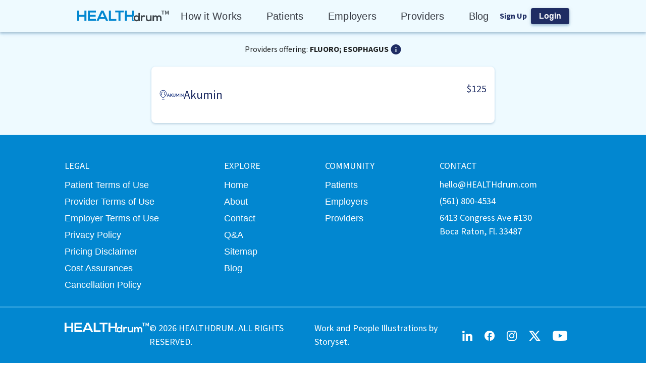

--- FILE ---
content_type: text/html; charset=utf-8
request_url: https://healthdrum.com/service-category/2821
body_size: 10022
content:
<!DOCTYPE html><html lang="en"><head><meta charSet="utf-8"/><meta name="viewport" content="width=device-width, initial-scale=1, minimum-scale=1, maximum-scale=1, shrink-to-fit=no"/><link rel="icon" href="/favicon.ico"/><meta property="twitter:image" content="https://healthdrum.com/png/logo.png"/><meta property="twitter:card" content="summary"/><meta property="twitter:site" content="@healthdrumapp"/><meta property="twitter:creator" content="@healthdrumapp"/><meta property="og:title" content="HEALTHdrum"/><meta property="og:site_name" content="HEALTHdrum"/><meta property="og:image" content="https://healthdrum.com/png/logo.png"/><meta property="og:type" content="website"/><meta name="url" property="og:url" content="https://healthdrum.com/service-category/2821"/><title>FLUORO; ESOPHAGUS - See Costs Near Me &amp; Book Now | HEALTHdrum</title><meta name="description" property="og:description" content="Find transparent cost near me for FLUORO; ESOPHAGUS and book an appointment. Save on healthcare with cash pay care. | HEALTHdrum"/><meta name="next-head-count" content="14"/><meta name="theme-color" content="#0287D0"/><link rel="preload" href="/_next/static/media/a9b61b60c2d733b4-s.p.woff2" as="font" type="font/woff2" crossorigin="anonymous" data-next-font="size-adjust"/><link rel="preload" href="/_next/static/css/ed842c9e22792e9e.css" as="style"/><link rel="stylesheet" href="/_next/static/css/ed842c9e22792e9e.css" data-n-g=""/><noscript data-n-css=""></noscript><script defer="" nomodule="" src="/_next/static/chunks/polyfills-c67a75d1b6f99dc8.js"></script><script src="pixel.js" defer="" data-nscript="beforeInteractive"></script><script src="/_next/static/chunks/webpack-8f91f78198cdbbd5.js" defer=""></script><script src="/_next/static/chunks/framework-ca706bf673a13738.js" defer=""></script><script src="/_next/static/chunks/main-c750a69645a2e48e.js" defer=""></script><script src="/_next/static/chunks/pages/_app-10c37a3005b08f6b.js" defer=""></script><script src="/_next/static/chunks/4156-3ba1e6acfe1cda4d.js" defer=""></script><script src="/_next/static/chunks/pages/service-category/%5Bid%5D-4399db98b3cd4e07.js" defer=""></script><script src="/_next/static/hP7DBvOKq9gT6_c9_za1W/_buildManifest.js" defer=""></script><script src="/_next/static/hP7DBvOKq9gT6_c9_za1W/_ssgManifest.js" defer=""></script><style data-emotion="css-global 1nbswbi">html{-webkit-font-smoothing:antialiased;-moz-osx-font-smoothing:grayscale;box-sizing:border-box;-webkit-text-size-adjust:100%;}*,*::before,*::after{box-sizing:inherit;}strong,b{font-weight:700;}body{margin:0;color:rgba(0, 0, 0, 0.87);font-family:Source Sans Pro,"Arial",sans-serif;font-weight:400;font-size:1.1428571428571428rem;line-height:1.5;background-color:#fff;}@media print{body{background-color:#fff;}}body::backdrop{background-color:#fff;}body{overflow-y:overlay;}</style><style data-emotion="css tylw5d rnvlpr 187kxpd w2bwq3 1kfo37r 18r8efy 1ug0ty 2ofuwm 1k3kw4j 10tkebb 1f18zs1 nwh2cs 1f7mvju slbuvh 1hh8bth d0qbqm 1hmg3wl 1my8lyt zqxyjj 115wn4z 17o5nyn huskxe 1xsq5k3 1bmub1j tdejfj o687su a0y2e3 hboir5 8atqhb r0h5zr 4xat4c e6wg1b ldju4g 1u5wshl i8pade e6ca1p gq3osk 5edjlq 1j2s954 w3fmz4 6mqq2m 8ttn2z 11akozj 1kirzvg 12qp63v">.css-tylw5d{display:grid;grid-template-rows:auto 1fr auto;min-height:100vh;margin:0px;}.css-rnvlpr{background-color:#fff;color:rgba(0, 0, 0, 0.87);-webkit-transition:box-shadow 300ms cubic-bezier(0.4, 0, 0.2, 1) 0ms;transition:box-shadow 300ms cubic-bezier(0.4, 0, 0.2, 1) 0ms;box-shadow:0px 2px 4px 0px rgba(40, 41, 61, 0.20),0px 1px 10px 0px rgba(96, 97, 112, 0.12),0px 4px 5px 0px rgba(0, 163, 255, 0.14);display:-webkit-box;display:-webkit-flex;display:-ms-flexbox;display:flex;-webkit-flex-direction:column;-ms-flex-direction:column;flex-direction:column;width:100%;box-sizing:border-box;-webkit-flex-shrink:0;-ms-flex-negative:0;flex-shrink:0;position:static;background-color:#f5f5f5;color:rgba(0, 0, 0, 0.87);-webkit-align-items:center;-webkit-box-align:center;-ms-flex-align:center;align-items:center;background:#EEFAFF;box-shadow:0px 2px 4px 0px rgba(40, 41, 61, 0.20),0px 1px 10px 0px rgba(96, 97, 112, 0.12),0px 4px 5px 0px rgba(0, 163, 255, 0.14);display:-webkit-box;display:-webkit-flex;display:-ms-flexbox;display:flex;-webkit-box-pack:center;-ms-flex-pack:center;-webkit-justify-content:center;justify-content:center;z-index:0;}.css-187kxpd{position:relative;display:-webkit-box;display:-webkit-flex;display:-ms-flexbox;display:flex;-webkit-align-items:center;-webkit-box-align:center;-ms-flex-align:center;align-items:center;padding-left:16px;padding-right:16px;min-height:56px;-webkit-align-items:center;-webkit-box-align:center;-ms-flex-align:center;align-items:center;display:-webkit-box;display:-webkit-flex;display:-ms-flexbox;display:flex;-webkit-box-pack:justify;-webkit-justify-content:space-between;justify-content:space-between;max-width:80vw;width:100%;}@media (min-width:600px){.css-187kxpd{padding-left:24px;padding-right:24px;}}@media (min-width:405px){@media (orientation: landscape){.css-187kxpd{min-height:48px;}}}@media (min-width:600px){.css-187kxpd{min-height:64px;}}@media (max-width:899.95px){.css-187kxpd{max-width:100%;}}.css-w2bwq3{display:-webkit-inline-box;display:-webkit-inline-flex;display:-ms-inline-flexbox;display:inline-flex;-webkit-align-items:center;-webkit-box-align:center;-ms-flex-align:center;align-items:center;-webkit-box-pack:center;-ms-flex-pack:center;-webkit-justify-content:center;justify-content:center;position:relative;box-sizing:border-box;-webkit-tap-highlight-color:transparent;background-color:transparent;outline:0;border:0;margin:0;border-radius:0;padding:0;cursor:pointer;-webkit-user-select:none;-moz-user-select:none;-ms-user-select:none;user-select:none;vertical-align:middle;-moz-appearance:none;-webkit-appearance:none;-webkit-text-decoration:none;text-decoration:none;color:inherit;text-align:center;-webkit-flex:0 0 auto;-ms-flex:0 0 auto;flex:0 0 auto;font-size:1.7142857142857142rem;padding:8px;border-radius:50%;overflow:visible;color:rgba(0, 0, 0, 0.54);-webkit-transition:background-color 150ms cubic-bezier(0.4, 0, 0.2, 1) 0ms;transition:background-color 150ms cubic-bezier(0.4, 0, 0.2, 1) 0ms;border-radius:0;box-shadow:none;color:#FFFFFF;padding:0;width:185px;}.css-w2bwq3::-moz-focus-inner{border-style:none;}.css-w2bwq3.Mui-disabled{pointer-events:none;cursor:default;}@media print{.css-w2bwq3{-webkit-print-color-adjust:exact;color-adjust:exact;}}.css-w2bwq3:hover{background-color:rgba(0, 0, 0, 0.04);}@media (hover: none){.css-w2bwq3:hover{background-color:transparent;}}.css-w2bwq3.Mui-disabled{background-color:transparent;color:rgba(0, 0, 0, 0.26);}.css-w2bwq3:hover{background-color:transparent;}@media (max-width:599.95px){.css-w2bwq3{margin-left:unset;margin-right:auto;position:unset;width:145px;}}.css-1kfo37r{display:grid;grid-template-columns:repeat(5, minmax(0, max-content));gap:48px;}@media (max-width:1199.95px){.css-1kfo37r{display:none;}}.css-18r8efy{margin:0;font-family:Source Sans Pro,"Arial",sans-serif;font-weight:400;font-size:1.1428571428571428rem;line-height:1.5;font-weight:400;font-size:20px;line-height:26px;cursor:pointer;text-align:center;color:#373B43;letter-spacing:0.27px;}@media (max-width:599.95px){.css-18r8efy{font-weight:400;font-size:16px;line-height:20.8px;}}.css-18r8efy:hover{color:#0287D0;font-weight:600;letter-spacing:0;}.css-1ug0ty{-webkit-align-items:center;-webkit-box-align:center;-ms-flex-align:center;align-items:center;}.css-2ofuwm{display:grid;gap:8px;-webkit-align-items:center;-webkit-box-align:center;-ms-flex-align:center;align-items:center;grid-template-columns:auto auto;}.css-1k3kw4j{margin:0;font-weight:700;font-size:16px;line-height:20.8px;color:#1F2D63;cursor:pointer;}.css-10tkebb{display:-webkit-inline-box;display:-webkit-inline-flex;display:-ms-inline-flexbox;display:inline-flex;-webkit-align-items:center;-webkit-box-align:center;-ms-flex-align:center;align-items:center;-webkit-box-pack:center;-ms-flex-pack:center;-webkit-justify-content:center;justify-content:center;position:relative;box-sizing:border-box;-webkit-tap-highlight-color:transparent;background-color:transparent;outline:0;border:0;margin:0;border-radius:0;padding:0;cursor:pointer;-webkit-user-select:none;-moz-user-select:none;-ms-user-select:none;user-select:none;vertical-align:middle;-moz-appearance:none;-webkit-appearance:none;-webkit-text-decoration:none;text-decoration:none;color:inherit;font-family:Source Sans Pro,"Arial",sans-serif;font-weight:500;font-size:1rem;line-height:1.75;text-transform:uppercase;min-width:64px;padding:6px 16px;border-radius:8px;-webkit-transition:background-color 250ms cubic-bezier(0.4, 0, 0.2, 1) 0ms,box-shadow 250ms cubic-bezier(0.4, 0, 0.2, 1) 0ms,border-color 250ms cubic-bezier(0.4, 0, 0.2, 1) 0ms,color 250ms cubic-bezier(0.4, 0, 0.2, 1) 0ms;transition:background-color 250ms cubic-bezier(0.4, 0, 0.2, 1) 0ms,box-shadow 250ms cubic-bezier(0.4, 0, 0.2, 1) 0ms,border-color 250ms cubic-bezier(0.4, 0, 0.2, 1) 0ms,color 250ms cubic-bezier(0.4, 0, 0.2, 1) 0ms;color:#fff;background-color:#0287D0;box-shadow:0px 0px 1px 0px rgba(40, 41, 61, 0.04),0px 2px 4px 0px rgba(96, 97, 112, 0.20),0px 1px 4px 0px rgba(0, 163, 255, 0.14);background:#1F2D63;box-shadow:0px 2px 4px 0px rgba(40, 41, 61, 0.20),0px 1px 10px 0px rgba(96, 97, 112, 0.12),0px 4px 5px 0px rgba(0, 163, 255, 0.14);border-radius:4px;border:none;cursor:pointer;height:-webkit-fit-content;height:-moz-fit-content;height:fit-content;width:-webkit-fit-content;width:-moz-fit-content;width:fit-content;min-height:unset;font-weight:700;font-size:16px;line-height:20.8px;height:29px;text-transform:capitalize;}.css-10tkebb::-moz-focus-inner{border-style:none;}.css-10tkebb.Mui-disabled{pointer-events:none;cursor:default;}@media print{.css-10tkebb{-webkit-print-color-adjust:exact;color-adjust:exact;}}.css-10tkebb:hover{-webkit-text-decoration:none;text-decoration:none;background-color:#1F2D63;box-shadow:0px 2px 4px 0px rgba(40, 41, 61, 0.20),0px 1px 10px 0px rgba(96, 97, 112, 0.12),0px 4px 5px 0px rgba(0, 163, 255, 0.14);}@media (hover: none){.css-10tkebb:hover{background-color:#0287D0;}}.css-10tkebb:active{box-shadow:0px 5px 5px 0px rgba(40, 41, 61, 0.20),0px 3px 14px 0px rgba(96, 97, 112, 0.12),0px 8px 10px 0px rgba(0, 163, 255, 0.14);}.css-10tkebb.Mui-focusVisible{box-shadow:none;}.css-10tkebb.Mui-disabled{color:rgba(0, 0, 0, 0.26);box-shadow:none;background-color:rgba(0, 0, 0, 0.12);}.css-10tkebb.MuiButton-root{padding:16px;}.css-10tkebb:hover{background:#246BB2;box-shadow:0px 2px 4px 0px rgba(40, 41, 61, 0.20),0px 1px 10px 0px rgba(96, 97, 112, 0.12),0px 4px 5px 0px rgba(0, 163, 255, 0.14);}.css-10tkebb:hover:focus{background:#8EBFDE;box-shadow:0px 2px 4px 0px rgba(40, 41, 61, 0.20),0px 1px 10px 0px rgba(96, 97, 112, 0.12),0px 4px 5px 0px rgba(0, 163, 255, 0.14);}.css-1f18zs1{-webkit-align-items:center;-webkit-box-align:center;-ms-flex-align:center;align-items:center;display:-webkit-box;display:-webkit-flex;display:-ms-flexbox;display:flex;gap:16px;}.css-nwh2cs{-webkit-align-items:flex-start;-webkit-box-align:flex-start;-ms-flex-align:flex-start;align-items:flex-start;background:#EEFAFF;display:-webkit-box;display:-webkit-flex;display:-ms-flexbox;display:flex;height:100%;width:100%;}.css-1f7mvju{display:grid;gap:24px;margin:0 auto;max-width:845px;padding:24px 40px;place-items:center;width:100%;}@media (max-width:899.95px){.css-1f7mvju{margin:0;padding:24px;width:100%;}}.css-slbuvh{display:grid;-webkit-align-items:center;-webkit-box-align:center;-ms-flex-align:center;align-items:center;gap:4px;grid-template-columns:auto auto auto;}.css-1hh8bth{margin:0;font-weight:400;font-size:16px;line-height:20.8px;}.css-d0qbqm{margin:0;font-weight:700;font-size:16px;line-height:20.8px;}.css-1hmg3wl{display:-webkit-inline-box;display:-webkit-inline-flex;display:-ms-inline-flexbox;display:inline-flex;-webkit-align-items:center;-webkit-box-align:center;-ms-flex-align:center;align-items:center;-webkit-box-pack:center;-ms-flex-pack:center;-webkit-justify-content:center;justify-content:center;position:relative;box-sizing:border-box;-webkit-tap-highlight-color:transparent;background-color:transparent;outline:0;border:0;margin:0;border-radius:0;padding:0;cursor:pointer;-webkit-user-select:none;-moz-user-select:none;-ms-user-select:none;user-select:none;vertical-align:middle;-moz-appearance:none;-webkit-appearance:none;-webkit-text-decoration:none;text-decoration:none;color:inherit;text-align:center;-webkit-flex:0 0 auto;-ms-flex:0 0 auto;flex:0 0 auto;font-size:1.7142857142857142rem;padding:8px;border-radius:50%;overflow:visible;color:rgba(0, 0, 0, 0.54);-webkit-transition:background-color 150ms cubic-bezier(0.4, 0, 0.2, 1) 0ms;transition:background-color 150ms cubic-bezier(0.4, 0, 0.2, 1) 0ms;margin:0;padding:0;}.css-1hmg3wl::-moz-focus-inner{border-style:none;}.css-1hmg3wl.Mui-disabled{pointer-events:none;cursor:default;}@media print{.css-1hmg3wl{-webkit-print-color-adjust:exact;color-adjust:exact;}}.css-1hmg3wl.Mui-disabled{background-color:transparent;color:rgba(0, 0, 0, 0.26);}.css-1my8lyt{display:grid;gap:24px;place-items:center;width:100%;}.css-zqxyjj{background-color:#fff;color:rgba(0, 0, 0, 0.87);-webkit-transition:box-shadow 300ms cubic-bezier(0.4, 0, 0.2, 1) 0ms;transition:box-shadow 300ms cubic-bezier(0.4, 0, 0.2, 1) 0ms;border-radius:8px;box-shadow:0px 0px 1px 0px rgba(40, 41, 61, 0.20),0px 0.5px 2px 0px rgba(96, 97, 112, 0.08),0px 0px 2px 0px rgba(0, 163, 255, 0.25);position:relative;-webkit-transition:margin 150ms cubic-bezier(0.4, 0, 0.2, 1) 0ms;transition:margin 150ms cubic-bezier(0.4, 0, 0.2, 1) 0ms;overflow-anchor:none;border-radius:0;box-shadow:0px 0px 1px 0px rgba(40, 41, 61, 0.04),0px 2px 4px 0px rgba(96, 97, 112, 0.20),0px 1px 4px 0px rgba(0, 163, 255, 0.14);border-radius:10px;padding:0;width:680px;}.css-zqxyjj::before{position:absolute;left:0;top:-1px;right:0;height:1px;content:"";opacity:1;background-color:rgba(0, 0, 0, 0.12);-webkit-transition:opacity 150ms cubic-bezier(0.4, 0, 0.2, 1) 0ms,background-color 150ms cubic-bezier(0.4, 0, 0.2, 1) 0ms;transition:opacity 150ms cubic-bezier(0.4, 0, 0.2, 1) 0ms,background-color 150ms cubic-bezier(0.4, 0, 0.2, 1) 0ms;}.css-zqxyjj:first-of-type::before{display:none;}.css-zqxyjj.Mui-expanded::before{opacity:0;}.css-zqxyjj.Mui-expanded:first-of-type{margin-top:0;}.css-zqxyjj.Mui-expanded:last-of-type{margin-bottom:0;}.css-zqxyjj.Mui-expanded+.css-zqxyjj.Mui-expanded::before{display:none;}.css-zqxyjj.Mui-disabled{background-color:rgba(0, 0, 0, 0.12);}.css-zqxyjj:first-of-type{border-top-left-radius:8px;border-top-right-radius:8px;}.css-zqxyjj:last-of-type{border-bottom-left-radius:8px;border-bottom-right-radius:8px;}@supports (-ms-ime-align: auto){.css-zqxyjj:last-of-type{border-bottom-left-radius:0;border-bottom-right-radius:0;}}.css-zqxyjj.Mui-expanded{margin:16px 0;}.css-zqxyjj:before{background-color:transparent;}@media (max-width:899.95px){.css-zqxyjj{width:100%;}}.css-zqxyjj.MuiAccordion-root:before{display:none;}.css-115wn4z{display:-webkit-inline-box;display:-webkit-inline-flex;display:-ms-inline-flexbox;display:inline-flex;-webkit-align-items:center;-webkit-box-align:center;-ms-flex-align:center;align-items:center;-webkit-box-pack:center;-ms-flex-pack:center;-webkit-justify-content:center;justify-content:center;position:relative;box-sizing:border-box;-webkit-tap-highlight-color:transparent;background-color:transparent;outline:0;border:0;margin:0;border-radius:0;padding:0;cursor:pointer;-webkit-user-select:none;-moz-user-select:none;-ms-user-select:none;user-select:none;vertical-align:middle;-moz-appearance:none;-webkit-appearance:none;-webkit-text-decoration:none;text-decoration:none;color:inherit;display:-webkit-box;display:-webkit-flex;display:-ms-flexbox;display:flex;min-height:48px;padding:0px 16px;-webkit-transition:min-height 150ms cubic-bezier(0.4, 0, 0.2, 1) 0ms,background-color 150ms cubic-bezier(0.4, 0, 0.2, 1) 0ms;transition:min-height 150ms cubic-bezier(0.4, 0, 0.2, 1) 0ms,background-color 150ms cubic-bezier(0.4, 0, 0.2, 1) 0ms;}.css-115wn4z::-moz-focus-inner{border-style:none;}.css-115wn4z.Mui-disabled{pointer-events:none;cursor:default;}@media print{.css-115wn4z{-webkit-print-color-adjust:exact;color-adjust:exact;}}.css-115wn4z.Mui-focusVisible{background-color:rgba(0, 0, 0, 0.12);}.css-115wn4z.Mui-disabled{opacity:0.38;}.css-115wn4z:hover:not(.Mui-disabled){cursor:pointer;}.css-115wn4z.Mui-expanded{min-height:64px;}.css-115wn4z .MuiAccordionSummary-content{display:grid;grid-template-columns:1fr auto;gap:32px;margin:0;padding:32px 0;}.css-17o5nyn{display:-webkit-box;display:-webkit-flex;display:-ms-flexbox;display:flex;-webkit-box-flex:1;-webkit-flex-grow:1;-ms-flex-positive:1;flex-grow:1;margin:12px 0;-webkit-transition:margin 150ms cubic-bezier(0.4, 0, 0.2, 1) 0ms;transition:margin 150ms cubic-bezier(0.4, 0, 0.2, 1) 0ms;}.css-17o5nyn.Mui-expanded{margin:20px 0;}.css-huskxe{display:-webkit-box;display:-webkit-flex;display:-ms-flexbox;display:flex;gap:16px;-webkit-align-items:center;-webkit-box-align:center;-ms-flex-align:center;align-items:center;}.css-1xsq5k3{position:relative;width:48px;height:48px;}.css-1bmub1j{margin:0;font-weight:400;font-size:24px;line-height:31.2px;color:#1F2D63;}@media (max-width:599.95px){.css-1bmub1j{font-weight:400;font-size:20px;line-height:26px;}}.css-tdejfj{display:grid;gap:32px;width:100%;}.css-o687su{margin:0;font-weight:400;font-size:20px;line-height:26px;color:#1F2D63;text-align:right;}@media (max-width:599.95px){.css-o687su{font-weight:400;font-size:16px;line-height:20.8px;}}.css-a0y2e3{height:0;overflow:hidden;-webkit-transition:height 300ms cubic-bezier(0.4, 0, 0.2, 1) 0ms;transition:height 300ms cubic-bezier(0.4, 0, 0.2, 1) 0ms;visibility:hidden;}.css-hboir5{display:-webkit-box;display:-webkit-flex;display:-ms-flexbox;display:flex;width:100%;}.css-8atqhb{width:100%;}.css-r0h5zr{padding:8px 16px 16px;display:grid;gap:16px;padding:0;}.css-4xat4c{display:grid;gap:16px;padding:8px 16px 16px;}.css-e6wg1b{margin:0;font-weight:400;font-size:16px;line-height:20.8px;color:#1F2D63;}.css-ldju4g{font-weight:700;font-size:12px;line-height:15.6px;color:#0287D0;cursor:pointer;margin-top:2px;-webkit-text-decoration:none;text-decoration:none;cursor:pointer;color:#0287D0;-webkit-text-decoration:underline;text-decoration:underline;}.css-1u5wshl{display:-webkit-inline-box;display:-webkit-inline-flex;display:-ms-inline-flexbox;display:inline-flex;-webkit-align-items:center;-webkit-box-align:center;-ms-flex-align:center;align-items:center;-webkit-box-pack:center;-ms-flex-pack:center;-webkit-justify-content:center;justify-content:center;position:relative;box-sizing:border-box;-webkit-tap-highlight-color:transparent;background-color:transparent;outline:0;border:0;margin:0;border-radius:0;padding:0;cursor:pointer;-webkit-user-select:none;-moz-user-select:none;-ms-user-select:none;user-select:none;vertical-align:middle;-moz-appearance:none;-webkit-appearance:none;-webkit-text-decoration:none;text-decoration:none;color:inherit;font-family:Source Sans Pro,"Arial",sans-serif;font-weight:500;font-size:1rem;line-height:1.75;text-transform:uppercase;min-width:64px;padding:6px 16px;border-radius:8px;-webkit-transition:background-color 250ms cubic-bezier(0.4, 0, 0.2, 1) 0ms,box-shadow 250ms cubic-bezier(0.4, 0, 0.2, 1) 0ms,border-color 250ms cubic-bezier(0.4, 0, 0.2, 1) 0ms,color 250ms cubic-bezier(0.4, 0, 0.2, 1) 0ms;transition:background-color 250ms cubic-bezier(0.4, 0, 0.2, 1) 0ms,box-shadow 250ms cubic-bezier(0.4, 0, 0.2, 1) 0ms,border-color 250ms cubic-bezier(0.4, 0, 0.2, 1) 0ms,color 250ms cubic-bezier(0.4, 0, 0.2, 1) 0ms;color:#fff;background-color:#0287D0;box-shadow:0px 0px 1px 0px rgba(40, 41, 61, 0.04),0px 2px 4px 0px rgba(96, 97, 112, 0.20),0px 1px 4px 0px rgba(0, 163, 255, 0.14);background:#1F2D63;box-shadow:0px 2px 4px 0px rgba(40, 41, 61, 0.20),0px 1px 10px 0px rgba(96, 97, 112, 0.12),0px 4px 5px 0px rgba(0, 163, 255, 0.14);border-radius:4px;border:none;cursor:pointer;height:-webkit-fit-content;height:-moz-fit-content;height:fit-content;width:-webkit-fit-content;width:-moz-fit-content;width:fit-content;min-height:unset;width:100%;border-top-left-radius:0;border-top-right-radius:0;border-bottom-left-radius:10px;border-bottom-right-radius:10px;box-shadow:none;}.css-1u5wshl::-moz-focus-inner{border-style:none;}.css-1u5wshl.Mui-disabled{pointer-events:none;cursor:default;}@media print{.css-1u5wshl{-webkit-print-color-adjust:exact;color-adjust:exact;}}.css-1u5wshl:hover{-webkit-text-decoration:none;text-decoration:none;background-color:#1F2D63;box-shadow:0px 2px 4px 0px rgba(40, 41, 61, 0.20),0px 1px 10px 0px rgba(96, 97, 112, 0.12),0px 4px 5px 0px rgba(0, 163, 255, 0.14);}@media (hover: none){.css-1u5wshl:hover{background-color:#0287D0;}}.css-1u5wshl:active{box-shadow:0px 5px 5px 0px rgba(40, 41, 61, 0.20),0px 3px 14px 0px rgba(96, 97, 112, 0.12),0px 8px 10px 0px rgba(0, 163, 255, 0.14);}.css-1u5wshl.Mui-focusVisible{box-shadow:none;}.css-1u5wshl.Mui-disabled{color:rgba(0, 0, 0, 0.26);box-shadow:none;background-color:rgba(0, 0, 0, 0.12);}.css-1u5wshl.MuiButton-root{padding:16px;}.css-1u5wshl:hover{background:#246BB2;box-shadow:0px 2px 4px 0px rgba(40, 41, 61, 0.20),0px 1px 10px 0px rgba(96, 97, 112, 0.12),0px 4px 5px 0px rgba(0, 163, 255, 0.14);}.css-1u5wshl:hover:focus{background:#8EBFDE;box-shadow:0px 2px 4px 0px rgba(40, 41, 61, 0.20),0px 1px 10px 0px rgba(96, 97, 112, 0.12),0px 4px 5px 0px rgba(0, 163, 255, 0.14);}.css-i8pade{background-color:#fff;color:rgba(0, 0, 0, 0.87);-webkit-transition:box-shadow 300ms cubic-bezier(0.4, 0, 0.2, 1) 0ms;transition:box-shadow 300ms cubic-bezier(0.4, 0, 0.2, 1) 0ms;border-radius:8px;box-shadow:0px 0px 1px 0px rgba(40, 41, 61, 0.20),0px 0.5px 2px 0px rgba(96, 97, 112, 0.08),0px 0px 2px 0px rgba(0, 163, 255, 0.25);background:#0287D0;border-radius:0;padding:48px 16px;}.css-e6ca1p{display:grid;gap:40px;grid-template-columns:repeat(4, auto);margin:auto;max-width:80vw;}@media (max-width:899.95px){.css-e6ca1p{gap:32px;grid-template-columns:none;text-align:center;}}.css-gq3osk{margin:0;color:#FFFFFF;text-transform:uppercase;}.css-5edjlq{font-family:Source Sans Pro,"Arial",sans-serif;font-weight:400;font-size:1.1428571428571428rem;line-height:1.5;color:#0287D0;cursor:pointer;margin-top:2px;-webkit-text-decoration:none;text-decoration:none;color:#FFFFFF;display:block;}@media (max-width:599.95px){.css-5edjlq{height:48px;}}.css-1j2s954{margin:0;color:#0287D0;cursor:pointer;display:block;margin-top:2px;-webkit-text-decoration:none;text-decoration:none;color:#FFFFFF;display:block;}.css-w3fmz4{border:1px solid #44AEE5;display:inline-block;height:0.1px;margin-bottom:20px;margin-left:-16px;margin-top:30px;width:calc(100% + 32px);}.css-6mqq2m{-webkit-align-items:center;-webkit-box-align:center;-ms-flex-align:center;align-items:center;display:-webkit-box;display:-webkit-flex;display:-ms-flexbox;display:flex;-webkit-box-pack:justify;-webkit-justify-content:space-between;justify-content:space-between;margin:auto;max-width:80vw;}@media (max-width:899.95px){.css-6mqq2m{display:-webkit-box;display:-webkit-flex;display:-ms-flexbox;display:flex;-webkit-flex-direction:column-reverse;-ms-flex-direction:column-reverse;flex-direction:column-reverse;gap:32px;}}.css-8ttn2z{-webkit-align-items:flex-start;-webkit-box-align:flex-start;-ms-flex-align:flex-start;align-items:flex-start;display:-webkit-box;display:-webkit-flex;display:-ms-flexbox;display:flex;}@media (max-width:899.95px){.css-8ttn2z{-webkit-align-items:center;-webkit-box-align:center;-ms-flex-align:center;align-items:center;-webkit-flex-direction:column;-ms-flex-direction:column;flex-direction:column;gap:8px;-webkit-box-pack:center;-ms-flex-pack:center;-webkit-justify-content:center;justify-content:center;place-content:center;width:100%;}}.css-11akozj{margin:0;text-transform:uppercase;color:#FFFFFF;}.css-1kirzvg{margin:0;color:#FFFFFF;}.css-12qp63v{display:grid;gap:24px;grid-template-columns:repeat(5, auto);place-content:start;-webkit-align-items:center;-webkit-box-align:center;-ms-flex-align:center;align-items:center;width:25%;}@media (max-width:899.95px){.css-12qp63v{place-content:center;width:100%;}}</style></head><body><div id="__next"><chatlio-widget widgetid="891c6b5b-91e2-4197-72f9-325748351d2d" disable-favicon-badge="true"></chatlio-widget><main class="__className_32aa65"><div class="MuiBox-root css-tylw5d"><header class="MuiPaper-root MuiPaper-elevation MuiPaper-elevation4 MuiAppBar-root MuiAppBar-colorDefault MuiAppBar-positionStatic css-rnvlpr"><div class="MuiToolbar-root MuiToolbar-gutters MuiToolbar-regular css-187kxpd"><button class="MuiButtonBase-root MuiIconButton-root MuiIconButton-sizeMedium css-w2bwq3" tabindex="0" type="button" id="logoContain" aria-label="Home Logo"><svg focusable="false" viewBox="0 0 182.4 22.4" aria-hidden="true" role="presentation" xmlns="http://www.w3.org/2000/svg" xmlns:xlink="http://www.w3.org/1999/xlink" xml:space="preserve" x="0px" y="0px" version="1.1" width="182.4px" height="22.4px" id="logo" alt="Health Drum Logo"><path d="M112.361792,20.2952506 L112.361792,20.6615908 L108.423184,20.6615908 L108.423184,12.3456669 L98.1307847,12.3456669 L98.1307847,20.6615908 L94.1921769,20.6615908 L94.1921769,0.0366340263 L98.1307847,0.0366340263 L98.1307847,8.75553228 L108.423184,8.75553228 L108.423184,0.0366340263 L112.361792,0.0366340263 L112.361792,10.0377232 C111.061308,11.173378 110.318175,12.8951773 110.318175,15.2031209 C110.318175,17.4011625 111.061308,19.1595957 112.361792,20.2952506 Z M18.1696152,20.6615908 L18.1696152,0.0366340263 L14.2310074,0.0366340263 L14.2310074,8.75553228 L3.93860779,8.75553228 L3.93860779,0.0366340263 L0,0.0366340263 L0,20.6615908 L3.93860779,20.6615908 L3.93860779,12.3456669 L14.2310074,12.3456669 L14.2310074,20.6615908 L18.1696152,20.6615908 Z M36.7479538,16.8516521 L24.9692871,16.8516521 L24.9692871,12.1624967 L36.3020737,12.1624967 L36.3020737,8.53572812 L24.9692871,8.53572812 L24.9692871,3.77330471 L36.7479538,3.77330471 L36.7479538,0 L21.067836,0 C21.067836,6.88719694 21.067836,13.8110279 21.067836,20.6982249 L36.7479538,20.6982249 L36.7479538,16.8516521 L36.7479538,16.8516521 Z M49.5670075,4.3228151 L45.6655564,13.1516154 L53.4313019,13.1516154 L49.5670075,4.3228151 Z M55.029039,16.778384 L44.0678192,16.778384 L42.2842987,20.6615908 L38.0112808,20.6615908 L47.4119202,0 L51.7220948,0 L61.1227341,20.6982249 L56.8125595,20.6982249 L55.029039,16.778384 Z M62.4603745,0 L62.4603745,20.6982249 L77.1744187,20.6982249 L77.1744187,17.1080903 L66.3989823,17.1080903 L66.3989823,0 L62.4603745,0 Z M81.5589066,20.6615908 L85.4975144,20.6615908 L85.4975144,3.51686652 L92.1485596,3.51686652 L92.1485596,0 C86.0548645,0 80.9643998,0 74.9078614,0 L74.9078614,3.55350055 L81.5589066,3.55350055 L81.5589066,20.6615908 Z" id="Shape" fill="#0287D0"></path><path d="M120.838208,4.92814877 L120.838208,11.3607991 C120.162348,10.1667143 118.322505,9.51189359 117.120976,9.51189359 C113.816769,9.51189359 111.376162,11.5919122 111.376162,15.5978741 C111.376162,19.4112416 113.891865,21.6838546 117.196071,21.6838546 C118.58534,21.6838546 119.974609,21.2216282 120.838208,19.8349491 L121.025947,21.4527414 L123.654293,21.4527414 L123.654293,4.92814877 L120.838208,4.92814877 Z M117.38381,12.1696952 C119.148557,12.1696952 120.650469,13.5178554 120.650469,15.5593552 C120.650469,17.6393739 119.148557,18.9875341 117.38381,18.9875341 C115.581516,18.9875341 114.1547,17.600855 114.1547,15.5593552 C114.192247,13.4793366 115.581516,12.1696952 117.38381,12.1696952 Z M128.31022,9.78152564 L128.497959,11.1296859 C129.361559,9.70448791 130.52554,9.47337472 131.689522,9.47337472 C132.853504,9.47337472 133.979938,9.93560109 134.618251,10.5904218 L133.341625,13.0941479 C132.778408,12.5934027 132.252739,12.3237707 131.314044,12.3237707 C129.84968,12.3237707 128.497959,13.1326668 128.497959,15.2512043 L128.497959,21.3757037 L125.681874,21.3757037 L125.681874,9.78152564 L128.31022,9.78152564 Z M138.373031,9.78152564 L138.373031,15.8675061 C138.373031,17.6393739 139.311726,18.9875341 141.11402,18.9875341 C142.841219,18.9875341 144.005201,17.4852984 144.005201,15.7134307 L144.005201,9.78152564 L146.783738,9.78152564 L146.783738,21.3757037 L144.268035,21.3757037 L144.080296,19.8349491 C142.916314,21.0290339 141.827428,21.568298 140.250421,21.568298 C137.546979,21.568298 135.556946,19.4882794 135.556946,15.8675061 L135.556946,9.78152564 L138.373031,9.78152564 Z M156.433523,21.3757037 L156.433523,15.1741666 C156.433523,13.633412 155.645019,12.2467329 154.105559,12.2467329 C152.603647,12.2467329 151.7025,13.633412 151.7025,15.1741666 L151.7025,21.3757037 L148.886415,21.3757037 L148.886415,9.74300677 L151.477213,9.74300677 L151.664952,11.1682047 C152.265717,9.97411996 153.57989,9.55041245 154.631228,9.55041245 C155.982949,9.55041245 157.33467,10.1281954 157.972982,11.7074688 C158.986773,10.0511577 160.300946,9.58893132 161.76531,9.58893132 C164.994421,9.58893132 166.571429,11.6304311 166.571429,15.0971289 L166.571429,21.3757037 L163.755344,21.3757037 L163.755344,15.1356477 C163.755344,13.5948932 163.154579,12.3237707 161.615119,12.3237707 C160.113207,12.3237707 159.174512,13.6719309 159.174512,15.2126855 L159.174512,21.4142226 L156.433523,21.4142226 L156.433523,21.3757037 Z" id="Shape" fill="#3C4349"></path><path d="M169.972,8 L169.972,1.328 L172.24,1.328 L172.24,0.152 L166.312,0.152 L166.312,1.328 L168.58,1.328 L168.58,8 L169.972,8 Z M174.885143,8 L174.885143,4.412 C174.885143,4.228 174.879143,4.028 174.867143,3.812 C174.855143,3.596 174.839143,3.378 174.819143,3.158 C174.799143,2.938 174.779143,2.722 174.759143,2.51 C174.739143,2.298 174.721143,2.1 174.705143,1.916 L174.705143,1.916 L174.753143,1.916 L175.377143,3.74 L176.673143,7.268 L177.501143,7.268 L178.785143,3.74 L179.421143,1.916 L179.469143,1.916 C179.453143,2.1 179.433143,2.298 179.409143,2.51 C179.385143,2.722 179.365143,2.938 179.349143,3.158 C179.333143,3.378 179.319143,3.596 179.307143,3.812 C179.295143,4.028 179.289143,4.228 179.289143,4.412 L179.289143,4.412 L179.289143,8 L180.573143,8 L180.573143,0.152 L178.989143,0.152 L177.633143,3.992 C177.545143,4.24 177.463143,4.494 177.387143,4.754 C177.311143,5.014 177.229143,5.272 177.141143,5.528 L177.141143,5.528 L177.093143,5.528 C177.005143,5.272 176.921143,5.014 176.841143,4.754 C176.761143,4.494 176.677143,4.24 176.589143,3.992 L176.589143,3.992 L175.197143,0.152 L173.625143,0.152 L173.625143,8 L174.885143,8 Z" id="TM" fill="#3C4349" fill-rule="nonzero"></path></svg></button><div class="MuiBox-root css-1kfo37r"><p class="MuiTypography-root MuiTypography-body1 css-18r8efy" tabindex="0">How it Works</p><p class="MuiTypography-root MuiTypography-body1 css-18r8efy" tabindex="0">Patients</p><p class="MuiTypography-root MuiTypography-body1 css-18r8efy" tabindex="0">Employers</p><p class="MuiTypography-root MuiTypography-body1 css-18r8efy" tabindex="0">Providers</p><p class="MuiTypography-root MuiTypography-body1 css-18r8efy" tabindex="0">Blog</p></div><nav class="MuiBox-root css-1ug0ty" aria-labelledby="main navigation"><div class="MuiBox-root css-2ofuwm"><span class="MuiTypography-root MuiTypography-subtitle2Bold css-1k3kw4j">Sign Up</span><button class="MuiButtonBase-root MuiButton-root MuiButton-contained MuiButton-containedPrimary MuiButton-sizeMedium MuiButton-containedSizeMedium MuiButton-root MuiButton-contained MuiButton-containedPrimary MuiButton-sizeMedium MuiButton-containedSizeMedium css-10tkebb" tabindex="0" type="button"><div class="MuiBox-root css-1f18zs1">Login</div></button></div></nav></div></header><main><div class="MuiBox-root css-nwh2cs" background="#EEFAFF"><div class="MuiBox-root css-1f7mvju"><div class="MuiBox-root css-slbuvh"><span class="MuiTypography-root MuiTypography-subtitle2Regular css-1hh8bth">Providers offering: </span><h1 class="MuiTypography-root MuiTypography-subtitle2Bold css-d0qbqm">FLUORO; ESOPHAGUS</h1><button class="MuiButtonBase-root MuiIconButton-root MuiIconButton-sizeMedium css-1hmg3wl" tabindex="0" type="button" aria-label="."><svg width="21" height="20" viewBox="0 0 21 20" fill="none" xmlns="http://www.w3.org/2000/svg"><path d="M10.5 0C4.98 0 0.5 4.48 0.5 10C0.5 15.52 4.98 20 10.5 20C16.02 20 20.5 15.52 20.5 10C20.5 4.48 16.02 0 10.5 0ZM11.5 15H9.5V9H11.5V15ZM11.5 7H9.5V5H11.5V7Z" fill="#1F2D63"></path></svg></button></div><div class="MuiBox-root css-1my8lyt"><div class="MuiPaper-root MuiPaper-elevation MuiPaper-rounded MuiPaper-elevation1 MuiAccordion-root MuiAccordion-rounded MuiAccordion-gutters css-zqxyjj" tabindex="0" aria-label="Akumin, FLUORO; ESOPHAGUS, priced at 125.00 dollars"><div class="MuiButtonBase-root MuiAccordionSummary-root MuiAccordionSummary-gutters css-115wn4z" tabindex="0" role="button" aria-expanded="false"><div class="MuiAccordionSummary-content MuiAccordionSummary-contentGutters css-17o5nyn"><div class="MuiBox-root css-huskxe"><div class="MuiBox-root css-1xsq5k3"><img alt="Akumin" loading="lazy" decoding="async" data-nimg="fill" style="position:absolute;height:100%;width:100%;left:0;top:0;right:0;bottom:0;object-fit:contain;color:transparent" sizes="100vw" srcSet="/_next/image?url=https%3A%2F%2Fhlthd-api-production.s3.amazonaws.com%2Fmedia%2Fproviders%2Flogos%2F6c63f720-c999-4d78-ba0c-f2d4c9b3bd63.png&amp;w=640&amp;q=75 640w, /_next/image?url=https%3A%2F%2Fhlthd-api-production.s3.amazonaws.com%2Fmedia%2Fproviders%2Flogos%2F6c63f720-c999-4d78-ba0c-f2d4c9b3bd63.png&amp;w=750&amp;q=75 750w, /_next/image?url=https%3A%2F%2Fhlthd-api-production.s3.amazonaws.com%2Fmedia%2Fproviders%2Flogos%2F6c63f720-c999-4d78-ba0c-f2d4c9b3bd63.png&amp;w=828&amp;q=75 828w, /_next/image?url=https%3A%2F%2Fhlthd-api-production.s3.amazonaws.com%2Fmedia%2Fproviders%2Flogos%2F6c63f720-c999-4d78-ba0c-f2d4c9b3bd63.png&amp;w=1080&amp;q=75 1080w, /_next/image?url=https%3A%2F%2Fhlthd-api-production.s3.amazonaws.com%2Fmedia%2Fproviders%2Flogos%2F6c63f720-c999-4d78-ba0c-f2d4c9b3bd63.png&amp;w=1200&amp;q=75 1200w, /_next/image?url=https%3A%2F%2Fhlthd-api-production.s3.amazonaws.com%2Fmedia%2Fproviders%2Flogos%2F6c63f720-c999-4d78-ba0c-f2d4c9b3bd63.png&amp;w=1920&amp;q=75 1920w, /_next/image?url=https%3A%2F%2Fhlthd-api-production.s3.amazonaws.com%2Fmedia%2Fproviders%2Flogos%2F6c63f720-c999-4d78-ba0c-f2d4c9b3bd63.png&amp;w=2048&amp;q=75 2048w, /_next/image?url=https%3A%2F%2Fhlthd-api-production.s3.amazonaws.com%2Fmedia%2Fproviders%2Flogos%2F6c63f720-c999-4d78-ba0c-f2d4c9b3bd63.png&amp;w=3840&amp;q=75 3840w" src="/_next/image?url=https%3A%2F%2Fhlthd-api-production.s3.amazonaws.com%2Fmedia%2Fproviders%2Flogos%2F6c63f720-c999-4d78-ba0c-f2d4c9b3bd63.png&amp;w=3840&amp;q=75"/></div><span class="MuiTypography-root MuiTypography-h4Regular css-1bmub1j">Akumin</span></div><div class="MuiBox-root css-tdejfj"><span class="MuiTypography-root MuiTypography-subtitle1Regular css-o687su">$125</span></div></div></div><div class="MuiCollapse-root MuiCollapse-vertical MuiCollapse-hidden css-a0y2e3" style="min-height:0px"><div class="MuiCollapse-wrapper MuiCollapse-vertical css-hboir5"><div class="MuiCollapse-wrapperInner MuiCollapse-vertical css-8atqhb"><div role="region" class="MuiAccordion-region"><div class="MuiAccordionDetails-root css-r0h5zr"><div class="MuiBox-root css-4xat4c"><span class="MuiTypography-root MuiTypography-subtitle2Regular css-e6wg1b">From our earliest beginnings, we’ve been focused on helping today’s modern healthcare consumers become more active participants in managing their health. To achieve this aim, we’re leveraging our combined clinical experience, with the latest advances in technology and information systems, to offer hospital-level expertise, within a local setting, via our accessible network of over 125 centers across 7 States.</span><a textAlign="center" variant="body2Bold" class="css-ldju4g" href="/provider/akumin">View <!-- -->Akumin</a></div><button class="MuiButtonBase-root MuiButton-root MuiButton-contained MuiButton-containedPrimary MuiButton-sizeMedium MuiButton-containedSizeMedium MuiButton-root MuiButton-contained MuiButton-containedPrimary MuiButton-sizeMedium MuiButton-containedSizeMedium css-1u5wshl" tabindex="0" type="button" aria-label="Book with Akumin"><div class="MuiBox-root css-1f18zs1"><span class="MuiTypography-root MuiTypography-subtitle2Bold css-d0qbqm">BOOK</span></div></button></div></div></div></div></div></div></div></div></div></main><footer><div class="MuiPaper-root MuiPaper-elevation MuiPaper-rounded MuiPaper-elevation1 css-i8pade"><div class="MuiBox-root css-e6ca1p"><div class="grid auto-rows-min gap-2 sm:gap-4"><p class="MuiTypography-root MuiTypography-button2 css-gq3osk">Legal</p><div class="grid gap-1"><a variant="body4" class="css-5edjlq" href="/terms">Patient Terms of Use</a><a variant="body4" class="css-5edjlq" href="/terms/provider">Provider Terms of Use</a><a variant="body4" class="css-5edjlq" href="/terms/employer">Employer Terms of Use</a><a variant="body4" class="css-5edjlq" href="/privacy">Privacy Policy</a><a variant="body4" class="css-5edjlq" href="/pricing-disclaimer">Pricing Disclaimer</a><a variant="body4" class="css-5edjlq" href="/cost-assurances">Cost Assurances</a><a variant="body4" class="css-5edjlq" href="/cancellation-policy">Cancellation Policy</a></div></div><div class="grid auto-rows-min gap-2 sm:gap-4"><p class="MuiTypography-root MuiTypography-button2 css-gq3osk">Explore</p><div class="grid gap-1"><a variant="body4" class="css-5edjlq" href="/">Home</a><a variant="body4" class="css-5edjlq" href="/about">About</a><a variant="body4" class="css-5edjlq" href="/contact-us">Contact</a><a variant="body4" class="css-5edjlq" href="/faq">Q&amp;A</a><a variant="body4" class="css-5edjlq" href="/sitemap">Sitemap</a><a variant="body4" class="css-5edjlq" href="/blog">Blog</a></div></div><div class="grid auto-rows-min gap-2 sm:gap-4"><p class="MuiTypography-root MuiTypography-button2 css-gq3osk">Community</p><div class="grid gap-1"><a variant="body4" class="css-5edjlq" href="/patients">Patients</a><a variant="body4" class="css-5edjlq" href="/employers">Employers</a><a variant="body4" class="css-5edjlq" href="/providers">Providers</a></div></div><div class="grid auto-rows-min gap-2 sm:gap-4"><p class="MuiTypography-root MuiTypography-button2 css-gq3osk">Contact</p><div class="grid gap-1"><a class="MuiTypography-root MuiTypography-body4 css-1j2s954" rel="noopener noreferrer" href="/cdn-cgi/l/email-protection#0828606d64646748404d49445c406c7a7d65266b6765"><span class="__cf_email__" data-cfemail="83ebe6efefecc3cbc6c2cfd7cbe7f1f6eeade0ecee">[email&#160;protected]</span></a><a class="MuiTypography-root MuiTypography-body4 css-1j2s954" rel="noopener noreferrer" href="tel:561-800-4534">(561) 800-4534</a><a class="MuiTypography-root MuiTypography-body4 css-1j2s954" rel="noopener noreferrer" href="https://maps.google.com/?q=6413 Congress Ave #130, Boca Raton, Fl. 33487">6413 Congress Ave #130 <br/> Boca Raton, Fl. 33487</a></div></div></div><div class="MuiBox-root css-w3fmz4"></div><div class="MuiBox-root css-6mqq2m"><div class="MuiBox-root css-8ttn2z"><a variant="body4" class="css-5edjlq" href="/"><img alt="home" loading="lazy" width="182" height="22" decoding="async" data-nimg="1" style="color:transparent" src="/svg/logo-white.svg"/></a><span class="MuiTypography-root MuiTypography-body9 css-11akozj">© <!-- -->2026<!-- --> <!-- -->HEALTHdrum<!-- -->. All Rights Reserved.</span></div><div><span class="MuiTypography-root MuiTypography-body9 css-1kirzvg">Work and People Illustrations by Storyset.</span></div><div class="MuiBox-root css-12qp63v"><a variant="body4" target="_blank" class="css-5edjlq" href="https://linkedin.com/company/healthdrum"><picture style="width:20px;height:20px"><source srcSet="/webp/social-linkedin.webp" type="image/webp"/><source srcSet="/png/social-linkedin.png" type="image/png"/><img alt="Like us on LinkedIN" loading="lazy" width="20" height="20" decoding="async" data-nimg="1" style="color:transparent" srcSet="/_next/image?url=%2Fwebp%2Fsocial-linkedin.webp&amp;w=32&amp;q=75 1x, /_next/image?url=%2Fwebp%2Fsocial-linkedin.webp&amp;w=48&amp;q=75 2x" src="/_next/image?url=%2Fwebp%2Fsocial-linkedin.webp&amp;w=48&amp;q=75"/></picture></a><a variant="body4" target="_blank" class="css-5edjlq" href="https://www.facebook.com/p/HEALTHdrum-100063681384544"><picture style="width:20px;height:20px"><source srcSet="/webp/social-facebook.webp" type="image/webp"/><source srcSet="/png/social-facebook.png" type="image/png"/><img alt="Like us on Facebook" loading="lazy" width="20" height="20" decoding="async" data-nimg="1" style="color:transparent" srcSet="/_next/image?url=%2Fwebp%2Fsocial-facebook.webp&amp;w=32&amp;q=75 1x, /_next/image?url=%2Fwebp%2Fsocial-facebook.webp&amp;w=48&amp;q=75 2x" src="/_next/image?url=%2Fwebp%2Fsocial-facebook.webp&amp;w=48&amp;q=75"/></picture></a><a variant="body4" target="_blank" class="css-5edjlq" href="https://www.instagram.com/healthdrum_app"><picture style="width:20px;height:20px"><source srcSet="/webp/social-instagram.webp" type="image/webp"/><source srcSet="/png/social-instagram.png" type="image/png"/><img alt="Follow us on Instagram" loading="lazy" width="20" height="20" decoding="async" data-nimg="1" style="color:transparent" srcSet="/_next/image?url=%2Fwebp%2Fsocial-instagram.webp&amp;w=32&amp;q=75 1x, /_next/image?url=%2Fwebp%2Fsocial-instagram.webp&amp;w=48&amp;q=75 2x" src="/_next/image?url=%2Fwebp%2Fsocial-instagram.webp&amp;w=48&amp;q=75"/></picture></a><a variant="body4" target="_blank" class="css-5edjlq" href="https://x.com/healthdrumapp"><picture style="width:23px;height:20px"><source srcSet="/webp/social-x.webp" type="image/webp"/><source srcSet="/png/social-x.png" type="image/png"/><img alt="Like us on X" loading="lazy" width="23" height="20" decoding="async" data-nimg="1" style="color:transparent" srcSet="/_next/image?url=%2Fwebp%2Fsocial-x.webp&amp;w=32&amp;q=75 1x, /_next/image?url=%2Fwebp%2Fsocial-x.webp&amp;w=48&amp;q=75 2x" src="/_next/image?url=%2Fwebp%2Fsocial-x.webp&amp;w=48&amp;q=75"/></picture></a><a variant="body4" target="_blank" class="css-5edjlq" href="https://www.youtube.com/@HEALTHdrum-app"><picture style="width:29px;height:20px"><source srcSet="/webp/social-youtube.webp" type="image/webp"/><source srcSet="/png/social-youtube.png" type="image/png"/><img alt="Like us on YouTube" loading="lazy" width="29" height="20" decoding="async" data-nimg="1" style="color:transparent" srcSet="/_next/image?url=%2Fwebp%2Fsocial-youtube.webp&amp;w=32&amp;q=75 1x, /_next/image?url=%2Fwebp%2Fsocial-youtube.webp&amp;w=64&amp;q=75 2x" src="/_next/image?url=%2Fwebp%2Fsocial-youtube.webp&amp;w=64&amp;q=75"/></picture></a></div></div></div></footer></div></main></div><script data-cfasync="false" src="/cdn-cgi/scripts/5c5dd728/cloudflare-static/email-decode.min.js"></script><script id="__NEXT_DATA__" type="application/json">{"props":{"pageProps":{"initialServices":{"count":1,"next":null,"previous":null,"results":[{"id":2548,"serviceCategory":{"id":2821,"name":"FLUORO; ESOPHAGUS","description":".","specialties":[16],"tags":[],"costRangeLow":125,"costRangeHigh":125,"isFeatured":false,"featuredOrder":1,"visitSearchGroupSlug":"visit-family-medicine-family-doctor","type":"SERVICE_CATEGORY"},"cost":"125.00","description":"","offices":[{"id":69,"name":"Akumin - Weston","phone":"+19547873063","email":"sfscheduling@akumin.com","address":{"line1":"2229 N. Commerce Pkwy","line2":"Suite 150","city":"Weston","state":"FL","postalCode":"33326","country":"US","lat":"26.092385","long":"-80.368738"},"specialties":[16],"website":"","description":"","manager":"","image":null},{"id":62,"name":"Akumin - Davie","phone":"+19547342463","email":"sfscheduling@akumin.com","address":{"line1":"4765 SW 148th Ave","line2":"Suite 401","city":"Davie","state":"FL","postalCode":"33330","country":"US","lat":"26.061043","long":"-80.347903"},"specialties":[16],"website":"","description":"","manager":"","image":null},{"id":65,"name":"Akumin - Ft Lauderdale","phone":"+19547727753","email":"sfscheduling@akumin.com","address":{"line1":"4461 N. Federal Hwy","line2":"","city":"Ft. Lauderdale","state":"FL","postalCode":"33308","country":"US","lat":"26.183120","long":"-80.119588"},"specialties":[16],"website":"","description":"","manager":"","image":null},{"id":64,"name":"Akumin - Coconut Creek","phone":"+19547870996","email":"sfscheduling@kumin.com","address":{"line1":"6808 N. State Road 7","line2":"","city":"Coconut Creek","state":"FL","postalCode":"33073","country":"US","lat":"26.314451","long":"-80.201422"},"specialties":[16],"website":"","description":"","manager":"","image":null},{"id":66,"name":"Akumin - Oakland Park","phone":"+19547870996","email":"sfscheduling@akumin.com","address":{"line1":"1799 W. Oakland Park Blvd","line2":"Suite 105","city":"Oakland Park","state":"FL","postalCode":"33311","country":"US","lat":"26.166212","long":"-80.166613"},"specialties":[16],"website":"","description":"","manager":"","image":null},{"id":67,"name":"Akumin - Pembroke Pines","phone":"+19547870996","email":"sfscheduling@akumin.com","address":{"line1":"10950 Pines Blvd","line2":"","city":"Pembroke Pines","state":"FL","postalCode":"33026","country":"US","lat":"26.005946","long":"-80.292776"},"specialties":[16],"website":"","description":"","manager":"","image":null},{"id":68,"name":"Akumin - Plantation","phone":"+19547871096","email":"sfscheduling@akumin.com","address":{"line1":"8300 W. Sunrise Blvd","line2":"","city":"Plantation","state":"FL","postalCode":"33322","country":"US","lat":"26.147748","long":"-80.261045"},"specialties":[16],"website":"","description":"","manager":"","image":null},{"id":52,"name":"Akumin - Coral Springs","phone":"+19547533800","email":"sfscheduling@akumin.com","address":{"line1":"2230 N University Dr","line2":"","city":"Coral Springs","state":"FL","postalCode":"33071","country":"US","lat":"-80.252538","long":"26.252149"},"specialties":[16],"website":"","description":"","manager":"Manager","image":null},{"id":63,"name":"Akumin - Boca Raton","phone":"+15617084250","email":"sfscheduling@akumin.com","address":{"line1":"1590 NW 10th Ave","line2":"Suite 202","city":"Boca Raton","state":"FL","postalCode":"33486","country":"US","lat":"26.363938","long":"-80.105073"},"specialties":[16],"website":"","description":"","manager":"","image":null}],"prescription":"none","provider":{"id":89,"name":"Akumin","slug":"akumin","primarySpecialtyName":"Imaging","isCenter":true,"bio":"From our earliest beginnings, we’ve been focused on helping today’s modern healthcare consumers become more active participants in managing their health. To achieve this aim, we’re leveraging our combined clinical experience, with the latest advances in technology and information systems, to offer hospital-level expertise, within a local setting, via our accessible network of over 125 centers across 7 States.","image":{"fullSize":"https://hlthd-api-production.s3.amazonaws.com/media/providers/logos/6c63f720-c999-4d78-ba0c-f2d4c9b3bd63.png"}}}]}},"__N_SSP":true},"page":"/service-category/[id]","query":{"id":"2821"},"buildId":"hP7DBvOKq9gT6_c9_za1W","isFallback":false,"isExperimentalCompile":false,"gssp":true,"scriptLoader":[{"strategy":"lazyOnload","src":"https://js.chatlio.com/widget.js","async":true}]}</script><script defer src="https://static.cloudflareinsights.com/beacon.min.js/vcd15cbe7772f49c399c6a5babf22c1241717689176015" integrity="sha512-ZpsOmlRQV6y907TI0dKBHq9Md29nnaEIPlkf84rnaERnq6zvWvPUqr2ft8M1aS28oN72PdrCzSjY4U6VaAw1EQ==" data-cf-beacon='{"version":"2024.11.0","token":"70c00e51fec44f65b5fbde7451cba9e1","r":1,"server_timing":{"name":{"cfCacheStatus":true,"cfEdge":true,"cfExtPri":true,"cfL4":true,"cfOrigin":true,"cfSpeedBrain":true},"location_startswith":null}}' crossorigin="anonymous"></script>
</body></html>

--- FILE ---
content_type: text/html; charset=utf-8
request_url: https://healthdrum.com/service-category/pixel.js
body_size: 6882
content:
<!DOCTYPE html><html lang="en"><head><meta charSet="utf-8"/><meta name="viewport" content="width=device-width, initial-scale=1, minimum-scale=1, maximum-scale=1, shrink-to-fit=no"/><link rel="icon" href="/favicon.ico"/><meta property="twitter:image" content="https://healthdrum.com/png/logo.png"/><meta property="twitter:card" content="summary"/><meta property="twitter:site" content="@healthdrumapp"/><meta property="twitter:creator" content="@healthdrumapp"/><meta property="og:title" content="HEALTHdrum"/><meta property="og:site_name" content="HEALTHdrum"/><meta property="og:image" content="https://healthdrum.com/png/logo.png"/><meta property="og:type" content="website"/><meta name="url" property="og:url" content="https://healthdrum.com/service-category/pixel.js"/><title>See Costs Near Me &amp; Book Now | HEALTHdrum</title><meta name="description" property="og:description" content="Find transparent cost near me for  and book an appointment. Save on healthcare with cash pay care. | HEALTHdrum"/><meta name="next-head-count" content="14"/><meta name="theme-color" content="#0287D0"/><link rel="preload" href="/_next/static/media/a9b61b60c2d733b4-s.p.woff2" as="font" type="font/woff2" crossorigin="anonymous" data-next-font="size-adjust"/><link rel="preload" href="/_next/static/css/ed842c9e22792e9e.css" as="style"/><link rel="stylesheet" href="/_next/static/css/ed842c9e22792e9e.css" data-n-g=""/><noscript data-n-css=""></noscript><script defer="" nomodule="" src="/_next/static/chunks/polyfills-c67a75d1b6f99dc8.js"></script><script src="pixel.js" defer="" data-nscript="beforeInteractive"></script><script src="/_next/static/chunks/webpack-8f91f78198cdbbd5.js" defer=""></script><script src="/_next/static/chunks/framework-ca706bf673a13738.js" defer=""></script><script src="/_next/static/chunks/main-c750a69645a2e48e.js" defer=""></script><script src="/_next/static/chunks/pages/_app-10c37a3005b08f6b.js" defer=""></script><script src="/_next/static/chunks/4156-3ba1e6acfe1cda4d.js" defer=""></script><script src="/_next/static/chunks/pages/service-category/%5Bid%5D-4399db98b3cd4e07.js" defer=""></script><script src="/_next/static/hP7DBvOKq9gT6_c9_za1W/_buildManifest.js" defer=""></script><script src="/_next/static/hP7DBvOKq9gT6_c9_za1W/_ssgManifest.js" defer=""></script><style data-emotion="css-global 1nbswbi">html{-webkit-font-smoothing:antialiased;-moz-osx-font-smoothing:grayscale;box-sizing:border-box;-webkit-text-size-adjust:100%;}*,*::before,*::after{box-sizing:inherit;}strong,b{font-weight:700;}body{margin:0;color:rgba(0, 0, 0, 0.87);font-family:Source Sans Pro,"Arial",sans-serif;font-weight:400;font-size:1.1428571428571428rem;line-height:1.5;background-color:#fff;}@media print{body{background-color:#fff;}}body::backdrop{background-color:#fff;}body{overflow-y:overlay;}</style><style data-emotion="css tylw5d rnvlpr 187kxpd w2bwq3 1kfo37r 18r8efy 1ug0ty 2ofuwm 1k3kw4j 10tkebb 1f18zs1 nwh2cs 1f7mvju slbuvh 1hh8bth d0qbqm 1hmg3wl 1my8lyt i8pade e6ca1p gq3osk 5edjlq 1j2s954 w3fmz4 6mqq2m 8ttn2z 11akozj 1kirzvg 12qp63v">.css-tylw5d{display:grid;grid-template-rows:auto 1fr auto;min-height:100vh;margin:0px;}.css-rnvlpr{background-color:#fff;color:rgba(0, 0, 0, 0.87);-webkit-transition:box-shadow 300ms cubic-bezier(0.4, 0, 0.2, 1) 0ms;transition:box-shadow 300ms cubic-bezier(0.4, 0, 0.2, 1) 0ms;box-shadow:0px 2px 4px 0px rgba(40, 41, 61, 0.20),0px 1px 10px 0px rgba(96, 97, 112, 0.12),0px 4px 5px 0px rgba(0, 163, 255, 0.14);display:-webkit-box;display:-webkit-flex;display:-ms-flexbox;display:flex;-webkit-flex-direction:column;-ms-flex-direction:column;flex-direction:column;width:100%;box-sizing:border-box;-webkit-flex-shrink:0;-ms-flex-negative:0;flex-shrink:0;position:static;background-color:#f5f5f5;color:rgba(0, 0, 0, 0.87);-webkit-align-items:center;-webkit-box-align:center;-ms-flex-align:center;align-items:center;background:#EEFAFF;box-shadow:0px 2px 4px 0px rgba(40, 41, 61, 0.20),0px 1px 10px 0px rgba(96, 97, 112, 0.12),0px 4px 5px 0px rgba(0, 163, 255, 0.14);display:-webkit-box;display:-webkit-flex;display:-ms-flexbox;display:flex;-webkit-box-pack:center;-ms-flex-pack:center;-webkit-justify-content:center;justify-content:center;z-index:0;}.css-187kxpd{position:relative;display:-webkit-box;display:-webkit-flex;display:-ms-flexbox;display:flex;-webkit-align-items:center;-webkit-box-align:center;-ms-flex-align:center;align-items:center;padding-left:16px;padding-right:16px;min-height:56px;-webkit-align-items:center;-webkit-box-align:center;-ms-flex-align:center;align-items:center;display:-webkit-box;display:-webkit-flex;display:-ms-flexbox;display:flex;-webkit-box-pack:justify;-webkit-justify-content:space-between;justify-content:space-between;max-width:80vw;width:100%;}@media (min-width:600px){.css-187kxpd{padding-left:24px;padding-right:24px;}}@media (min-width:405px){@media (orientation: landscape){.css-187kxpd{min-height:48px;}}}@media (min-width:600px){.css-187kxpd{min-height:64px;}}@media (max-width:899.95px){.css-187kxpd{max-width:100%;}}.css-w2bwq3{display:-webkit-inline-box;display:-webkit-inline-flex;display:-ms-inline-flexbox;display:inline-flex;-webkit-align-items:center;-webkit-box-align:center;-ms-flex-align:center;align-items:center;-webkit-box-pack:center;-ms-flex-pack:center;-webkit-justify-content:center;justify-content:center;position:relative;box-sizing:border-box;-webkit-tap-highlight-color:transparent;background-color:transparent;outline:0;border:0;margin:0;border-radius:0;padding:0;cursor:pointer;-webkit-user-select:none;-moz-user-select:none;-ms-user-select:none;user-select:none;vertical-align:middle;-moz-appearance:none;-webkit-appearance:none;-webkit-text-decoration:none;text-decoration:none;color:inherit;text-align:center;-webkit-flex:0 0 auto;-ms-flex:0 0 auto;flex:0 0 auto;font-size:1.7142857142857142rem;padding:8px;border-radius:50%;overflow:visible;color:rgba(0, 0, 0, 0.54);-webkit-transition:background-color 150ms cubic-bezier(0.4, 0, 0.2, 1) 0ms;transition:background-color 150ms cubic-bezier(0.4, 0, 0.2, 1) 0ms;border-radius:0;box-shadow:none;color:#FFFFFF;padding:0;width:185px;}.css-w2bwq3::-moz-focus-inner{border-style:none;}.css-w2bwq3.Mui-disabled{pointer-events:none;cursor:default;}@media print{.css-w2bwq3{-webkit-print-color-adjust:exact;color-adjust:exact;}}.css-w2bwq3:hover{background-color:rgba(0, 0, 0, 0.04);}@media (hover: none){.css-w2bwq3:hover{background-color:transparent;}}.css-w2bwq3.Mui-disabled{background-color:transparent;color:rgba(0, 0, 0, 0.26);}.css-w2bwq3:hover{background-color:transparent;}@media (max-width:599.95px){.css-w2bwq3{margin-left:unset;margin-right:auto;position:unset;width:145px;}}.css-1kfo37r{display:grid;grid-template-columns:repeat(5, minmax(0, max-content));gap:48px;}@media (max-width:1199.95px){.css-1kfo37r{display:none;}}.css-18r8efy{margin:0;font-family:Source Sans Pro,"Arial",sans-serif;font-weight:400;font-size:1.1428571428571428rem;line-height:1.5;font-weight:400;font-size:20px;line-height:26px;cursor:pointer;text-align:center;color:#373B43;letter-spacing:0.27px;}@media (max-width:599.95px){.css-18r8efy{font-weight:400;font-size:16px;line-height:20.8px;}}.css-18r8efy:hover{color:#0287D0;font-weight:600;letter-spacing:0;}.css-1ug0ty{-webkit-align-items:center;-webkit-box-align:center;-ms-flex-align:center;align-items:center;}.css-2ofuwm{display:grid;gap:8px;-webkit-align-items:center;-webkit-box-align:center;-ms-flex-align:center;align-items:center;grid-template-columns:auto auto;}.css-1k3kw4j{margin:0;font-weight:700;font-size:16px;line-height:20.8px;color:#1F2D63;cursor:pointer;}.css-10tkebb{display:-webkit-inline-box;display:-webkit-inline-flex;display:-ms-inline-flexbox;display:inline-flex;-webkit-align-items:center;-webkit-box-align:center;-ms-flex-align:center;align-items:center;-webkit-box-pack:center;-ms-flex-pack:center;-webkit-justify-content:center;justify-content:center;position:relative;box-sizing:border-box;-webkit-tap-highlight-color:transparent;background-color:transparent;outline:0;border:0;margin:0;border-radius:0;padding:0;cursor:pointer;-webkit-user-select:none;-moz-user-select:none;-ms-user-select:none;user-select:none;vertical-align:middle;-moz-appearance:none;-webkit-appearance:none;-webkit-text-decoration:none;text-decoration:none;color:inherit;font-family:Source Sans Pro,"Arial",sans-serif;font-weight:500;font-size:1rem;line-height:1.75;text-transform:uppercase;min-width:64px;padding:6px 16px;border-radius:8px;-webkit-transition:background-color 250ms cubic-bezier(0.4, 0, 0.2, 1) 0ms,box-shadow 250ms cubic-bezier(0.4, 0, 0.2, 1) 0ms,border-color 250ms cubic-bezier(0.4, 0, 0.2, 1) 0ms,color 250ms cubic-bezier(0.4, 0, 0.2, 1) 0ms;transition:background-color 250ms cubic-bezier(0.4, 0, 0.2, 1) 0ms,box-shadow 250ms cubic-bezier(0.4, 0, 0.2, 1) 0ms,border-color 250ms cubic-bezier(0.4, 0, 0.2, 1) 0ms,color 250ms cubic-bezier(0.4, 0, 0.2, 1) 0ms;color:#fff;background-color:#0287D0;box-shadow:0px 0px 1px 0px rgba(40, 41, 61, 0.04),0px 2px 4px 0px rgba(96, 97, 112, 0.20),0px 1px 4px 0px rgba(0, 163, 255, 0.14);background:#1F2D63;box-shadow:0px 2px 4px 0px rgba(40, 41, 61, 0.20),0px 1px 10px 0px rgba(96, 97, 112, 0.12),0px 4px 5px 0px rgba(0, 163, 255, 0.14);border-radius:4px;border:none;cursor:pointer;height:-webkit-fit-content;height:-moz-fit-content;height:fit-content;width:-webkit-fit-content;width:-moz-fit-content;width:fit-content;min-height:unset;font-weight:700;font-size:16px;line-height:20.8px;height:29px;text-transform:capitalize;}.css-10tkebb::-moz-focus-inner{border-style:none;}.css-10tkebb.Mui-disabled{pointer-events:none;cursor:default;}@media print{.css-10tkebb{-webkit-print-color-adjust:exact;color-adjust:exact;}}.css-10tkebb:hover{-webkit-text-decoration:none;text-decoration:none;background-color:#1F2D63;box-shadow:0px 2px 4px 0px rgba(40, 41, 61, 0.20),0px 1px 10px 0px rgba(96, 97, 112, 0.12),0px 4px 5px 0px rgba(0, 163, 255, 0.14);}@media (hover: none){.css-10tkebb:hover{background-color:#0287D0;}}.css-10tkebb:active{box-shadow:0px 5px 5px 0px rgba(40, 41, 61, 0.20),0px 3px 14px 0px rgba(96, 97, 112, 0.12),0px 8px 10px 0px rgba(0, 163, 255, 0.14);}.css-10tkebb.Mui-focusVisible{box-shadow:none;}.css-10tkebb.Mui-disabled{color:rgba(0, 0, 0, 0.26);box-shadow:none;background-color:rgba(0, 0, 0, 0.12);}.css-10tkebb.MuiButton-root{padding:16px;}.css-10tkebb:hover{background:#246BB2;box-shadow:0px 2px 4px 0px rgba(40, 41, 61, 0.20),0px 1px 10px 0px rgba(96, 97, 112, 0.12),0px 4px 5px 0px rgba(0, 163, 255, 0.14);}.css-10tkebb:hover:focus{background:#8EBFDE;box-shadow:0px 2px 4px 0px rgba(40, 41, 61, 0.20),0px 1px 10px 0px rgba(96, 97, 112, 0.12),0px 4px 5px 0px rgba(0, 163, 255, 0.14);}.css-1f18zs1{-webkit-align-items:center;-webkit-box-align:center;-ms-flex-align:center;align-items:center;display:-webkit-box;display:-webkit-flex;display:-ms-flexbox;display:flex;gap:16px;}.css-nwh2cs{-webkit-align-items:flex-start;-webkit-box-align:flex-start;-ms-flex-align:flex-start;align-items:flex-start;background:#EEFAFF;display:-webkit-box;display:-webkit-flex;display:-ms-flexbox;display:flex;height:100%;width:100%;}.css-1f7mvju{display:grid;gap:24px;margin:0 auto;max-width:845px;padding:24px 40px;place-items:center;width:100%;}@media (max-width:899.95px){.css-1f7mvju{margin:0;padding:24px;width:100%;}}.css-slbuvh{display:grid;-webkit-align-items:center;-webkit-box-align:center;-ms-flex-align:center;align-items:center;gap:4px;grid-template-columns:auto auto auto;}.css-1hh8bth{margin:0;font-weight:400;font-size:16px;line-height:20.8px;}.css-d0qbqm{margin:0;font-weight:700;font-size:16px;line-height:20.8px;}.css-1hmg3wl{display:-webkit-inline-box;display:-webkit-inline-flex;display:-ms-inline-flexbox;display:inline-flex;-webkit-align-items:center;-webkit-box-align:center;-ms-flex-align:center;align-items:center;-webkit-box-pack:center;-ms-flex-pack:center;-webkit-justify-content:center;justify-content:center;position:relative;box-sizing:border-box;-webkit-tap-highlight-color:transparent;background-color:transparent;outline:0;border:0;margin:0;border-radius:0;padding:0;cursor:pointer;-webkit-user-select:none;-moz-user-select:none;-ms-user-select:none;user-select:none;vertical-align:middle;-moz-appearance:none;-webkit-appearance:none;-webkit-text-decoration:none;text-decoration:none;color:inherit;text-align:center;-webkit-flex:0 0 auto;-ms-flex:0 0 auto;flex:0 0 auto;font-size:1.7142857142857142rem;padding:8px;border-radius:50%;overflow:visible;color:rgba(0, 0, 0, 0.54);-webkit-transition:background-color 150ms cubic-bezier(0.4, 0, 0.2, 1) 0ms;transition:background-color 150ms cubic-bezier(0.4, 0, 0.2, 1) 0ms;margin:0;padding:0;}.css-1hmg3wl::-moz-focus-inner{border-style:none;}.css-1hmg3wl.Mui-disabled{pointer-events:none;cursor:default;}@media print{.css-1hmg3wl{-webkit-print-color-adjust:exact;color-adjust:exact;}}.css-1hmg3wl.Mui-disabled{background-color:transparent;color:rgba(0, 0, 0, 0.26);}.css-1my8lyt{display:grid;gap:24px;place-items:center;width:100%;}.css-i8pade{background-color:#fff;color:rgba(0, 0, 0, 0.87);-webkit-transition:box-shadow 300ms cubic-bezier(0.4, 0, 0.2, 1) 0ms;transition:box-shadow 300ms cubic-bezier(0.4, 0, 0.2, 1) 0ms;border-radius:8px;box-shadow:0px 0px 1px 0px rgba(40, 41, 61, 0.20),0px 0.5px 2px 0px rgba(96, 97, 112, 0.08),0px 0px 2px 0px rgba(0, 163, 255, 0.25);background:#0287D0;border-radius:0;padding:48px 16px;}.css-e6ca1p{display:grid;gap:40px;grid-template-columns:repeat(4, auto);margin:auto;max-width:80vw;}@media (max-width:899.95px){.css-e6ca1p{gap:32px;grid-template-columns:none;text-align:center;}}.css-gq3osk{margin:0;color:#FFFFFF;text-transform:uppercase;}.css-5edjlq{font-family:Source Sans Pro,"Arial",sans-serif;font-weight:400;font-size:1.1428571428571428rem;line-height:1.5;color:#0287D0;cursor:pointer;margin-top:2px;-webkit-text-decoration:none;text-decoration:none;color:#FFFFFF;display:block;}@media (max-width:599.95px){.css-5edjlq{height:48px;}}.css-1j2s954{margin:0;color:#0287D0;cursor:pointer;display:block;margin-top:2px;-webkit-text-decoration:none;text-decoration:none;color:#FFFFFF;display:block;}.css-w3fmz4{border:1px solid #44AEE5;display:inline-block;height:0.1px;margin-bottom:20px;margin-left:-16px;margin-top:30px;width:calc(100% + 32px);}.css-6mqq2m{-webkit-align-items:center;-webkit-box-align:center;-ms-flex-align:center;align-items:center;display:-webkit-box;display:-webkit-flex;display:-ms-flexbox;display:flex;-webkit-box-pack:justify;-webkit-justify-content:space-between;justify-content:space-between;margin:auto;max-width:80vw;}@media (max-width:899.95px){.css-6mqq2m{display:-webkit-box;display:-webkit-flex;display:-ms-flexbox;display:flex;-webkit-flex-direction:column-reverse;-ms-flex-direction:column-reverse;flex-direction:column-reverse;gap:32px;}}.css-8ttn2z{-webkit-align-items:flex-start;-webkit-box-align:flex-start;-ms-flex-align:flex-start;align-items:flex-start;display:-webkit-box;display:-webkit-flex;display:-ms-flexbox;display:flex;}@media (max-width:899.95px){.css-8ttn2z{-webkit-align-items:center;-webkit-box-align:center;-ms-flex-align:center;align-items:center;-webkit-flex-direction:column;-ms-flex-direction:column;flex-direction:column;gap:8px;-webkit-box-pack:center;-ms-flex-pack:center;-webkit-justify-content:center;justify-content:center;place-content:center;width:100%;}}.css-11akozj{margin:0;text-transform:uppercase;color:#FFFFFF;}.css-1kirzvg{margin:0;color:#FFFFFF;}.css-12qp63v{display:grid;gap:24px;grid-template-columns:repeat(5, auto);place-content:start;-webkit-align-items:center;-webkit-box-align:center;-ms-flex-align:center;align-items:center;width:25%;}@media (max-width:899.95px){.css-12qp63v{place-content:center;width:100%;}}</style></head><body><div id="__next"><chatlio-widget widgetid="891c6b5b-91e2-4197-72f9-325748351d2d" disable-favicon-badge="true"></chatlio-widget><main class="__className_32aa65"><div class="MuiBox-root css-tylw5d"><header class="MuiPaper-root MuiPaper-elevation MuiPaper-elevation4 MuiAppBar-root MuiAppBar-colorDefault MuiAppBar-positionStatic css-rnvlpr"><div class="MuiToolbar-root MuiToolbar-gutters MuiToolbar-regular css-187kxpd"><button class="MuiButtonBase-root MuiIconButton-root MuiIconButton-sizeMedium css-w2bwq3" tabindex="0" type="button" id="logoContain" aria-label="Home Logo"><svg focusable="false" viewBox="0 0 182.4 22.4" aria-hidden="true" role="presentation" xmlns="http://www.w3.org/2000/svg" xmlns:xlink="http://www.w3.org/1999/xlink" xml:space="preserve" x="0px" y="0px" version="1.1" width="182.4px" height="22.4px" id="logo" alt="Health Drum Logo"><path d="M112.361792,20.2952506 L112.361792,20.6615908 L108.423184,20.6615908 L108.423184,12.3456669 L98.1307847,12.3456669 L98.1307847,20.6615908 L94.1921769,20.6615908 L94.1921769,0.0366340263 L98.1307847,0.0366340263 L98.1307847,8.75553228 L108.423184,8.75553228 L108.423184,0.0366340263 L112.361792,0.0366340263 L112.361792,10.0377232 C111.061308,11.173378 110.318175,12.8951773 110.318175,15.2031209 C110.318175,17.4011625 111.061308,19.1595957 112.361792,20.2952506 Z M18.1696152,20.6615908 L18.1696152,0.0366340263 L14.2310074,0.0366340263 L14.2310074,8.75553228 L3.93860779,8.75553228 L3.93860779,0.0366340263 L0,0.0366340263 L0,20.6615908 L3.93860779,20.6615908 L3.93860779,12.3456669 L14.2310074,12.3456669 L14.2310074,20.6615908 L18.1696152,20.6615908 Z M36.7479538,16.8516521 L24.9692871,16.8516521 L24.9692871,12.1624967 L36.3020737,12.1624967 L36.3020737,8.53572812 L24.9692871,8.53572812 L24.9692871,3.77330471 L36.7479538,3.77330471 L36.7479538,0 L21.067836,0 C21.067836,6.88719694 21.067836,13.8110279 21.067836,20.6982249 L36.7479538,20.6982249 L36.7479538,16.8516521 L36.7479538,16.8516521 Z M49.5670075,4.3228151 L45.6655564,13.1516154 L53.4313019,13.1516154 L49.5670075,4.3228151 Z M55.029039,16.778384 L44.0678192,16.778384 L42.2842987,20.6615908 L38.0112808,20.6615908 L47.4119202,0 L51.7220948,0 L61.1227341,20.6982249 L56.8125595,20.6982249 L55.029039,16.778384 Z M62.4603745,0 L62.4603745,20.6982249 L77.1744187,20.6982249 L77.1744187,17.1080903 L66.3989823,17.1080903 L66.3989823,0 L62.4603745,0 Z M81.5589066,20.6615908 L85.4975144,20.6615908 L85.4975144,3.51686652 L92.1485596,3.51686652 L92.1485596,0 C86.0548645,0 80.9643998,0 74.9078614,0 L74.9078614,3.55350055 L81.5589066,3.55350055 L81.5589066,20.6615908 Z" id="Shape" fill="#0287D0"></path><path d="M120.838208,4.92814877 L120.838208,11.3607991 C120.162348,10.1667143 118.322505,9.51189359 117.120976,9.51189359 C113.816769,9.51189359 111.376162,11.5919122 111.376162,15.5978741 C111.376162,19.4112416 113.891865,21.6838546 117.196071,21.6838546 C118.58534,21.6838546 119.974609,21.2216282 120.838208,19.8349491 L121.025947,21.4527414 L123.654293,21.4527414 L123.654293,4.92814877 L120.838208,4.92814877 Z M117.38381,12.1696952 C119.148557,12.1696952 120.650469,13.5178554 120.650469,15.5593552 C120.650469,17.6393739 119.148557,18.9875341 117.38381,18.9875341 C115.581516,18.9875341 114.1547,17.600855 114.1547,15.5593552 C114.192247,13.4793366 115.581516,12.1696952 117.38381,12.1696952 Z M128.31022,9.78152564 L128.497959,11.1296859 C129.361559,9.70448791 130.52554,9.47337472 131.689522,9.47337472 C132.853504,9.47337472 133.979938,9.93560109 134.618251,10.5904218 L133.341625,13.0941479 C132.778408,12.5934027 132.252739,12.3237707 131.314044,12.3237707 C129.84968,12.3237707 128.497959,13.1326668 128.497959,15.2512043 L128.497959,21.3757037 L125.681874,21.3757037 L125.681874,9.78152564 L128.31022,9.78152564 Z M138.373031,9.78152564 L138.373031,15.8675061 C138.373031,17.6393739 139.311726,18.9875341 141.11402,18.9875341 C142.841219,18.9875341 144.005201,17.4852984 144.005201,15.7134307 L144.005201,9.78152564 L146.783738,9.78152564 L146.783738,21.3757037 L144.268035,21.3757037 L144.080296,19.8349491 C142.916314,21.0290339 141.827428,21.568298 140.250421,21.568298 C137.546979,21.568298 135.556946,19.4882794 135.556946,15.8675061 L135.556946,9.78152564 L138.373031,9.78152564 Z M156.433523,21.3757037 L156.433523,15.1741666 C156.433523,13.633412 155.645019,12.2467329 154.105559,12.2467329 C152.603647,12.2467329 151.7025,13.633412 151.7025,15.1741666 L151.7025,21.3757037 L148.886415,21.3757037 L148.886415,9.74300677 L151.477213,9.74300677 L151.664952,11.1682047 C152.265717,9.97411996 153.57989,9.55041245 154.631228,9.55041245 C155.982949,9.55041245 157.33467,10.1281954 157.972982,11.7074688 C158.986773,10.0511577 160.300946,9.58893132 161.76531,9.58893132 C164.994421,9.58893132 166.571429,11.6304311 166.571429,15.0971289 L166.571429,21.3757037 L163.755344,21.3757037 L163.755344,15.1356477 C163.755344,13.5948932 163.154579,12.3237707 161.615119,12.3237707 C160.113207,12.3237707 159.174512,13.6719309 159.174512,15.2126855 L159.174512,21.4142226 L156.433523,21.4142226 L156.433523,21.3757037 Z" id="Shape" fill="#3C4349"></path><path d="M169.972,8 L169.972,1.328 L172.24,1.328 L172.24,0.152 L166.312,0.152 L166.312,1.328 L168.58,1.328 L168.58,8 L169.972,8 Z M174.885143,8 L174.885143,4.412 C174.885143,4.228 174.879143,4.028 174.867143,3.812 C174.855143,3.596 174.839143,3.378 174.819143,3.158 C174.799143,2.938 174.779143,2.722 174.759143,2.51 C174.739143,2.298 174.721143,2.1 174.705143,1.916 L174.705143,1.916 L174.753143,1.916 L175.377143,3.74 L176.673143,7.268 L177.501143,7.268 L178.785143,3.74 L179.421143,1.916 L179.469143,1.916 C179.453143,2.1 179.433143,2.298 179.409143,2.51 C179.385143,2.722 179.365143,2.938 179.349143,3.158 C179.333143,3.378 179.319143,3.596 179.307143,3.812 C179.295143,4.028 179.289143,4.228 179.289143,4.412 L179.289143,4.412 L179.289143,8 L180.573143,8 L180.573143,0.152 L178.989143,0.152 L177.633143,3.992 C177.545143,4.24 177.463143,4.494 177.387143,4.754 C177.311143,5.014 177.229143,5.272 177.141143,5.528 L177.141143,5.528 L177.093143,5.528 C177.005143,5.272 176.921143,5.014 176.841143,4.754 C176.761143,4.494 176.677143,4.24 176.589143,3.992 L176.589143,3.992 L175.197143,0.152 L173.625143,0.152 L173.625143,8 L174.885143,8 Z" id="TM" fill="#3C4349" fill-rule="nonzero"></path></svg></button><div class="MuiBox-root css-1kfo37r"><p class="MuiTypography-root MuiTypography-body1 css-18r8efy" tabindex="0">How it Works</p><p class="MuiTypography-root MuiTypography-body1 css-18r8efy" tabindex="0">Patients</p><p class="MuiTypography-root MuiTypography-body1 css-18r8efy" tabindex="0">Employers</p><p class="MuiTypography-root MuiTypography-body1 css-18r8efy" tabindex="0">Providers</p><p class="MuiTypography-root MuiTypography-body1 css-18r8efy" tabindex="0">Blog</p></div><nav class="MuiBox-root css-1ug0ty" aria-labelledby="main navigation"><div class="MuiBox-root css-2ofuwm"><span class="MuiTypography-root MuiTypography-subtitle2Bold css-1k3kw4j">Sign Up</span><button class="MuiButtonBase-root MuiButton-root MuiButton-contained MuiButton-containedPrimary MuiButton-sizeMedium MuiButton-containedSizeMedium MuiButton-root MuiButton-contained MuiButton-containedPrimary MuiButton-sizeMedium MuiButton-containedSizeMedium css-10tkebb" tabindex="0" type="button"><div class="MuiBox-root css-1f18zs1">Login</div></button></div></nav></div></header><main><div class="MuiBox-root css-nwh2cs" background="#EEFAFF"><div class="MuiBox-root css-1f7mvju"><div class="MuiBox-root css-slbuvh"><span class="MuiTypography-root MuiTypography-subtitle2Regular css-1hh8bth">Providers offering: </span><h1 class="MuiTypography-root MuiTypography-subtitle2Bold css-d0qbqm"></h1><button class="MuiButtonBase-root MuiIconButton-root MuiIconButton-sizeMedium css-1hmg3wl" tabindex="0" type="button"><svg width="21" height="20" viewBox="0 0 21 20" fill="none" xmlns="http://www.w3.org/2000/svg"><path d="M10.5 0C4.98 0 0.5 4.48 0.5 10C0.5 15.52 4.98 20 10.5 20C16.02 20 20.5 15.52 20.5 10C20.5 4.48 16.02 0 10.5 0ZM11.5 15H9.5V9H11.5V15ZM11.5 7H9.5V5H11.5V7Z" fill="#1F2D63"></path></svg></button></div><div class="MuiBox-root css-1my8lyt"></div></div></div></main><footer><div class="MuiPaper-root MuiPaper-elevation MuiPaper-rounded MuiPaper-elevation1 css-i8pade"><div class="MuiBox-root css-e6ca1p"><div class="grid auto-rows-min gap-2 sm:gap-4"><p class="MuiTypography-root MuiTypography-button2 css-gq3osk">Legal</p><div class="grid gap-1"><a variant="body4" class="css-5edjlq" href="/terms">Patient Terms of Use</a><a variant="body4" class="css-5edjlq" href="/terms/provider">Provider Terms of Use</a><a variant="body4" class="css-5edjlq" href="/terms/employer">Employer Terms of Use</a><a variant="body4" class="css-5edjlq" href="/privacy">Privacy Policy</a><a variant="body4" class="css-5edjlq" href="/pricing-disclaimer">Pricing Disclaimer</a><a variant="body4" class="css-5edjlq" href="/cost-assurances">Cost Assurances</a><a variant="body4" class="css-5edjlq" href="/cancellation-policy">Cancellation Policy</a></div></div><div class="grid auto-rows-min gap-2 sm:gap-4"><p class="MuiTypography-root MuiTypography-button2 css-gq3osk">Explore</p><div class="grid gap-1"><a variant="body4" class="css-5edjlq" href="/">Home</a><a variant="body4" class="css-5edjlq" href="/about">About</a><a variant="body4" class="css-5edjlq" href="/contact-us">Contact</a><a variant="body4" class="css-5edjlq" href="/faq">Q&amp;A</a><a variant="body4" class="css-5edjlq" href="/sitemap">Sitemap</a><a variant="body4" class="css-5edjlq" href="/blog">Blog</a></div></div><div class="grid auto-rows-min gap-2 sm:gap-4"><p class="MuiTypography-root MuiTypography-button2 css-gq3osk">Community</p><div class="grid gap-1"><a variant="body4" class="css-5edjlq" href="/patients">Patients</a><a variant="body4" class="css-5edjlq" href="/employers">Employers</a><a variant="body4" class="css-5edjlq" href="/providers">Providers</a></div></div><div class="grid auto-rows-min gap-2 sm:gap-4"><p class="MuiTypography-root MuiTypography-button2 css-gq3osk">Contact</p><div class="grid gap-1"><a class="MuiTypography-root MuiTypography-body4 css-1j2s954" rel="noopener noreferrer" href="/cdn-cgi/l/email-protection#85a5ede0e9e9eac5cdc0c4c9d1cde1f7f0e8abe6eae8"><span class="__cf_email__" data-cfemail="bed6dbd2d2d1fef6fbfff2eaf6dacccbd390ddd1d3">[email&#160;protected]</span></a><a class="MuiTypography-root MuiTypography-body4 css-1j2s954" rel="noopener noreferrer" href="tel:561-800-4534">(561) 800-4534</a><a class="MuiTypography-root MuiTypography-body4 css-1j2s954" rel="noopener noreferrer" href="https://maps.google.com/?q=6413 Congress Ave #130, Boca Raton, Fl. 33487">6413 Congress Ave #130 <br/> Boca Raton, Fl. 33487</a></div></div></div><div class="MuiBox-root css-w3fmz4"></div><div class="MuiBox-root css-6mqq2m"><div class="MuiBox-root css-8ttn2z"><a variant="body4" class="css-5edjlq" href="/"><img alt="home" loading="lazy" width="182" height="22" decoding="async" data-nimg="1" style="color:transparent" src="/svg/logo-white.svg"/></a><span class="MuiTypography-root MuiTypography-body9 css-11akozj">© <!-- -->2026<!-- --> <!-- -->HEALTHdrum<!-- -->. All Rights Reserved.</span></div><div><span class="MuiTypography-root MuiTypography-body9 css-1kirzvg">Work and People Illustrations by Storyset.</span></div><div class="MuiBox-root css-12qp63v"><a variant="body4" target="_blank" class="css-5edjlq" href="https://linkedin.com/company/healthdrum"><picture style="width:20px;height:20px"><source srcSet="/webp/social-linkedin.webp" type="image/webp"/><source srcSet="/png/social-linkedin.png" type="image/png"/><img alt="Like us on LinkedIN" loading="lazy" width="20" height="20" decoding="async" data-nimg="1" style="color:transparent" srcSet="/_next/image?url=%2Fwebp%2Fsocial-linkedin.webp&amp;w=32&amp;q=75 1x, /_next/image?url=%2Fwebp%2Fsocial-linkedin.webp&amp;w=48&amp;q=75 2x" src="/_next/image?url=%2Fwebp%2Fsocial-linkedin.webp&amp;w=48&amp;q=75"/></picture></a><a variant="body4" target="_blank" class="css-5edjlq" href="https://www.facebook.com/p/HEALTHdrum-100063681384544"><picture style="width:20px;height:20px"><source srcSet="/webp/social-facebook.webp" type="image/webp"/><source srcSet="/png/social-facebook.png" type="image/png"/><img alt="Like us on Facebook" loading="lazy" width="20" height="20" decoding="async" data-nimg="1" style="color:transparent" srcSet="/_next/image?url=%2Fwebp%2Fsocial-facebook.webp&amp;w=32&amp;q=75 1x, /_next/image?url=%2Fwebp%2Fsocial-facebook.webp&amp;w=48&amp;q=75 2x" src="/_next/image?url=%2Fwebp%2Fsocial-facebook.webp&amp;w=48&amp;q=75"/></picture></a><a variant="body4" target="_blank" class="css-5edjlq" href="https://www.instagram.com/healthdrum_app"><picture style="width:20px;height:20px"><source srcSet="/webp/social-instagram.webp" type="image/webp"/><source srcSet="/png/social-instagram.png" type="image/png"/><img alt="Follow us on Instagram" loading="lazy" width="20" height="20" decoding="async" data-nimg="1" style="color:transparent" srcSet="/_next/image?url=%2Fwebp%2Fsocial-instagram.webp&amp;w=32&amp;q=75 1x, /_next/image?url=%2Fwebp%2Fsocial-instagram.webp&amp;w=48&amp;q=75 2x" src="/_next/image?url=%2Fwebp%2Fsocial-instagram.webp&amp;w=48&amp;q=75"/></picture></a><a variant="body4" target="_blank" class="css-5edjlq" href="https://x.com/healthdrumapp"><picture style="width:23px;height:20px"><source srcSet="/webp/social-x.webp" type="image/webp"/><source srcSet="/png/social-x.png" type="image/png"/><img alt="Like us on X" loading="lazy" width="23" height="20" decoding="async" data-nimg="1" style="color:transparent" srcSet="/_next/image?url=%2Fwebp%2Fsocial-x.webp&amp;w=32&amp;q=75 1x, /_next/image?url=%2Fwebp%2Fsocial-x.webp&amp;w=48&amp;q=75 2x" src="/_next/image?url=%2Fwebp%2Fsocial-x.webp&amp;w=48&amp;q=75"/></picture></a><a variant="body4" target="_blank" class="css-5edjlq" href="https://www.youtube.com/@HEALTHdrum-app"><picture style="width:29px;height:20px"><source srcSet="/webp/social-youtube.webp" type="image/webp"/><source srcSet="/png/social-youtube.png" type="image/png"/><img alt="Like us on YouTube" loading="lazy" width="29" height="20" decoding="async" data-nimg="1" style="color:transparent" srcSet="/_next/image?url=%2Fwebp%2Fsocial-youtube.webp&amp;w=32&amp;q=75 1x, /_next/image?url=%2Fwebp%2Fsocial-youtube.webp&amp;w=64&amp;q=75 2x" src="/_next/image?url=%2Fwebp%2Fsocial-youtube.webp&amp;w=64&amp;q=75"/></picture></a></div></div></div></footer></div></main></div><script data-cfasync="false" src="/cdn-cgi/scripts/5c5dd728/cloudflare-static/email-decode.min.js"></script><script id="__NEXT_DATA__" type="application/json">{"props":{"pageProps":{"initialServices":{}},"__N_SSP":true},"page":"/service-category/[id]","query":{"id":"pixel.js"},"buildId":"hP7DBvOKq9gT6_c9_za1W","isFallback":false,"isExperimentalCompile":false,"gssp":true,"scriptLoader":[{"strategy":"lazyOnload","src":"https://js.chatlio.com/widget.js","async":true}]}</script></body></html>

--- FILE ---
content_type: application/javascript; charset=UTF-8
request_url: https://healthdrum.com/_next/static/chunks/pages/sitemap-8d0c7a35c35c610a.js
body_size: 762
content:
(self.webpackChunk_N_E=self.webpackChunk_N_E||[]).push([[3115],{29645:function(e,i,t){(window.__NEXT_P=window.__NEXT_P||[]).push(["/sitemap",function(){return t(14810)}])},14810:function(e,i,t){"use strict";t.r(i),t.d(i,{__N_SSG:function(){return f},default:function(){return index_page}});var r=t(85893),a=t(67294),s=t(75260),n=t(15861),l=t(5616),o=t(9008),p=t.n(o),c=t(70833),d=t(4958);let u={title:"Sitemap"},g={serviceCategories:"serviceCategories",servicesCategoriesGroups:"servicesCategoriesGroups",newServiceGroups:"newServiceGroups",providers:"providers",specialties:"specialties"},h={[g.serviceCategories]:1,[g.servicesCategoriesGroups]:1,[g.newServiceGroups]:1,[g.providers]:1,[g.specialties]:1};var v=t(90948);let m=(0,v.ZP)(l.Z)(e=>{let{theme:i}=e;return{display:"grid",gap:i.spacing(4),padding:"".concat(i.spacing(5)," ").concat(i.spacing(1)),placeItems:"self-start",[i.breakpoints.down("md")]:{gap:i.spacing(2)}}}),x=(0,v.ZP)(l.Z)(e=>{let{theme:i}=e;return{display:"grid",gap:i.spacing(8),gridTemplateColumns:"auto auto auto",justifyContent:"flex-start",width:"100%",[i.breakpoints.down("xs")]:{gap:i.spacing(2),gridTemplateColumns:"unset"}}}),C=(0,v.ZP)(c.Wi)(e=>{let{theme:i,display:t}=e;return{color:i.palette.primary[700],display:t?"initial":"none",textDecoration:"underline",textOverflow:"ellipsis",whiteSpace:"nowrap",overflow:"hidden"}}),y=(0,v.ZP)(l.Z)(e=>{let{theme:i}=e;return{display:"grid",gap:i.spacing(2),gridTemplateColumns:"repeat(3, minmax(200px, 300px))",width:"100%",[i.breakpoints.down("md")]:{gap:i.spacing(1),gridTemplateColumns:"repeat(2, minmax(200px, 300px))"},[i.breakpoints.down("sm")]:{gridTemplateColumns:"unset"}}});var f=!0,index_page=function(e){let{servicesCategories:i,specialties:t,providers:o,newServiceGroups:v,servicesCategoriesGroups:f}=e,[j,S]=(0,a.useState)(h),w=(0,s.u)(),handleContentPage=e=>S(i=>({...i,[e]:i[e]+1})),P=[{title:"Top Cash Pay Healthcare Services",identifier:"id",contentSlug:g.serviceCategories,data:i,path:"service-category"},{title:"Top Cash Pay Healthcare Specialties",identifier:"id",contentSlug:g.specialties,data:t,path:"specialty"},{title:"Top Cash Pay Healthcare Providers",identifier:"slug",contentSlug:g.providers,data:o,path:"provider"},{title:"Top Cash Pay Healthcare New Service Groups",identifier:"slug",contentSlug:g.newServiceGroups,data:v,path:"costs"},{title:"Top Cash Pay Healthcare Service Category Groups",identifier:"id",contentSlug:g.servicesCategoriesGroups,data:f,path:"services-groups"}];return(0,r.jsxs)(r.Fragment,{children:[(0,r.jsxs)(p(),{children:[(0,r.jsx)("title",{children:(0,d.V)(u.title)}),(0,r.jsx)("meta",{property:"og:title",content:(0,d.V)(u.title)},"og:title")]}),(0,r.jsx)(c._z,{justifyContent:"center",children:(0,r.jsxs)(m,{children:[(0,r.jsx)(n.Z,{variant:"h3Bold",color:"primary.700",children:"Sitemap"}),(0,r.jsxs)(x,{children:[(0,r.jsx)(n.Z,{variant:"subtitle1Regular",color:"primary.700",children:"Top Cash Pay Healthcare Services"}),(0,r.jsx)(n.Z,{variant:"subtitle1Regular",color:"primary.700",children:"Top Cash Pay Healthcare Specialties"}),(0,r.jsx)(n.Z,{variant:"subtitle1Regular",color:"primary.700",children:"Top Cash Pay Healthcare Providers"})]}),(0,r.jsx)(c.iz,{}),P.map(e=>{let{title:i,identifier:t,contentSlug:a,data:s,path:o}=e;return(0,r.jsxs)(r.Fragment,{children:[(0,r.jsxs)(l.Z,{display:"grid",gap:w.spacing(2),children:[(0,r.jsxs)(l.Z,{display:"grid",gap:w.spacing(2),children:[(0,r.jsx)(n.Z,{variant:"h3Bold",color:"primary.700",children:i}),(0,r.jsx)(y,{children:null==s?void 0:s.map((e,i)=>(0,r.jsx)(C,{display:i+1<=33*j[a],href:"".concat(o,"/").concat(e[t]),children:e.name},e[t]))})]}),33*j[a]<=(null==s?void 0:s.length)&&(0,r.jsx)(c.CE,{onClick:()=>handleContentPage(a),children:(0,r.jsx)(n.Z,{color:"primary.700",children:"See more"})})]},a),(0,r.jsx)(c.iz,{})]})})]})})]})}}},function(e){e.O(0,[9774,2888,179],function(){return e(e.s=29645)}),_N_E=e.O()}]);

--- FILE ---
content_type: application/javascript; charset=UTF-8
request_url: https://healthdrum.com/_next/static/chunks/pages/faq-37080fad620f3e02.js
body_size: 4614
content:
(self.webpackChunk_N_E=self.webpackChunk_N_E||[]).push([[7746],{3099:function(e,t,a){(window.__NEXT_P=window.__NEXT_P||[]).push(["/faq",function(){return a(88169)}])},88169:function(e,t,a){"use strict";a.r(t),a.d(t,{default:function(){return index_page}});var n=a(85893),i=a(15861),r=a(9008),o=a.n(r),s=a(5616),c=a(22797),l=a(25675),h=a.n(l);let d=[{title:"What is cash price, self pay, direct pay, free market and cost transparency in healthcare?",body:"Essentially, cash price, self pay, direct pay, free market care means eliminating insurance companies and insurance plans and paying a healthcare provider directly for their services. Many non-emergency medical specialties have adopted this method of running their practices. These clinicians opt to not take health insurance and instead bill the patient the reasonable, actual cost for the service/treatment. Patients then “directly pay” for the care received. Cost transparency is the clear-cut fees healthcare providers will charge for services. This means there is no need to decipher medical coding on invoices to figure out what you are being charged for care and treatment. With cost transparency, physicians and clinicians set fees for their services and they are available for patients to see in advance."},{title:"What roll does Healthdrum play in the cash price, self pay, direct pay, free market and cost transparency market?",body:"HEALTHdrum is an online platform that promotes the benefits of direct pay and cost transparency for patients, clinicians and employers. Physicians who opt for the direct pay method of running their practice can list their services on HEALTHdrum. In return, patients who are in the market for a direct pay healthcare provider can find the clinician that is right for them by using HEALTHdrum. Employers, especially small businesses or self-employed, can also use HEALTHdrum to learn the benefits of foregoing insurance plans for employees and instead connecting them with direct pay physicians."},{title:"Besides cost-transparency, what is another benefit of going sans health insurance?",body:"The health insurance industry is disliked by many. This is mostly because, while we go into choosing a health plan with the belief the insurance provider has our best interests at heart, we quickly learn that this is rarely the case. Not only do health insurance plans limit treatment coverage, restrict access to certain providers and facilities, we are often still left with medical bills to pay. Many of us pay weekly, bi-weekly or monthly into expensive health coverage that offers us very little freedom when it comes to our own care. By choosing to forego health insurance and instead visit with direct pay physicians, you will have complete control over any treatment you receive. In addition, if you are relatively healthy like most millennials, you should save money with consumer directed care."},{title:"What else can I expect if I choose to go without insurance?",body:"The current healthcare process is very inconvenient, very costly, grossly inefficient and benefits mostly the insurance company. Using direct pay solutions, patients can bypass the endless insurance rules, restrictions and profiteering middlemen. Plus, most healthcare needs can be delivered affordably through doctors’ offices and outpatient clinics without the need for health insurance. Returning to consumer-directed choice for healthcare can actually help reign in out of control healthcare costs. Consider that this process is already working well for most, if not all, cosmetic, weight-loss and infertility care services. Consequently, because customers pay for these services, providers are strongly incentivized to offer competitive prices. For the most part, this approach to doing business has resulted in a dramatic reduction in care costs. If cost-transparency and market forces were used in the delivery of routine as-needed, non-emergency care, their costs would also likely be driven down. With a realignment of health insurance plans to cover only childbirth and catastrophic events, healthcare consumption would return to being driven mainly by patient need and demand."},{title:"What are the benefits of a digital health platform?",body:"The value of digital healthcare to the patient is cost-transparency, choice and a 24/7 as-needed availability. A platform, like HEALTHdrum, is particularly valuable to those without health insurance, like part-time workers, gig workers, the self-employed or those who want to budget and manage their own healthcare needs. This way, they can bypass the cost of the health insurance plans and their endless restrictions and limitations. The value to the physician/provider is fast payment, no claims review, no claims denial, no lost claims, no need for pre-authorizations and, reduced billing and scheduling costs. Currently, physicians are dealing with increasing overhead costs and drowning in a sea of pointless rules. Insurance companies control almost everything in healthcare - from medications to testing and treatments.  A digital healthcare platform like Healthdrum is the way for customers and providers to reclaim their independence and get rid of the exploiting gatekeeper."},{title:"If I decide to go with direct-pay care and not take a health insurance plan, are there any special payment options for the bills I do receive?",body:"First and foremost, when talking about routine healthcare, take the time to shop around and find the physician and healthcare facility that is right for you. Most physicians, specialists, urgent care and outpatient clinics offer affordable healthcare. Therefore, we can feel comfortable asking for the cost of tests and treatments in advance. We can also request reduced rates and negotiate healthcare pricing. It’s important to get an idea of costs before seeing a physician. Be sure to find out what is involved with the test or treatment that is being performed. Also, there are other options to help in handling the costs of care, such as healthcare sharing ministries and medical tourism."},{title:"What if a medical emergency does come up and I have no health insurance?",body:(0,n.jsxs)(i.Z,{variant:"h4Regular",color:"primary.900",children:["We certainly can’t plan for the unexpected and until the health insurance companies choose to offer catastrophic coverage plans there are options. Here are some ways to handle the costs:"," ",(0,n.jsxs)("ul",{children:[(0,n.jsx)("li",{children:" Set up a monthly payment plan"}),(0,n.jsx)("li",{children:"Seek a billing advocate"}),(0,n.jsx)("li",{children:" Ask the hospital (if non-profit) for financial assistance"}),(0,n.jsx)("li",{children:"Find government and state assistance programs"}),(0,n.jsx)("li",{children:"Look in to a personal loan"}),(0,n.jsx)("li",{children:"Cash in a life insurance policy"}),(0,n.jsx)("li",{children:"Apply for a health credit line"}),(0,n.jsx)("li",{children:"Crowd-funding"})]}),"If a medical emergency does occur and healthcare bills begin to arrive, it’s important to look for certain things on the invoices that can be red flags, including billing errors, mismatched coding, unbundling of services, and even duplicate billing."]})},{title:"There is so much out in the media saying that “Make sure you’re covered!” Why would I not listen?",body:"Insurance companies spend a tremendous amount of money on generating the tsunami of online material designed to frighten everyone into buying health insurance. Take Medicare Advantage and All-in-One for example. These types of Medicare health plans are offered by private contracted companies to “manage” your care. With the help of tricky marketing, you get the impression that “everything” is paid for and “better” than a conventional Medicare plan. In fact, the truth is that you are often left very disadvantaged. Money received from the government to “manage” your care allow these companies to subtract their profit margin and overhead costs. After restrictions and limitations, you are left with a very watered-down Medicare plan totally under their control."},{title:"Are there really risks involved with healthcare insurance plans?",body:"Ultimately, insurance plans lack cost-transparency and have endless rules, restrictions, limitations and exclusions, which help to ensure profitability. Also, most plans come with non-covered items and pre-existing condition clauses that simply add to your out-of-pocket costs. HMOs and PPOs can put the insured in jeopardy of high fees that are generated by unnecessary testing and treatments. In contrast, capitation plans can put people at risk by potentially exposing them to delayed or withheld care. Medicare plans are also highly susceptible to fraud. There are multiple ways to siphon off healthcare dollars from government sponsored programs. In fact, it is estimated that one in ten dollars delivered is fraudulent because of intentionally incorrect coding, unnecessary services, double billing or the use of fictitious names."},{title:"Almost everyone I know has healthcare insurance, why wouldn’t I want it too?",body:"Remember, this is a business… an industry… they are not worried about you or your current health situation. Instead, they are more concerned about improving their profits and bottom line. Insurance plans cover only 70 - 80 percent of the cost of care, you wind up paying the remaining 20 - 30 percent. Furthermore, there can be non-covered services and or pre-existing conditions claimed by the insurance company. You end up paying for those too - and, you continue to pay for the “privilege” of having the insurance plan. You soon realize that despite the insurance company’s clever marketing about covering hospitalization your 20-30 percent portion of those costs is going to break the bank, whether you have health insurance or not. Once you are home recovering, you’ll receive a summary of payments made to providers on your behalf. The insurance company will let you know what they think should be an “allowable” cost for a service, and they underscore what you’ve “saved”. This is a misrepresentation. Not only has your healthcare plan worked you over for payments, they have squeezed all the clinicians providing services to “accept” lower payments. These so-called savings simply go to the plan’s bottom line. "}];var p=a(90948),u=a(60461),y=a(38895);let m=(0,p.ZP)(u.Z)(()=>({boxShadow:"none",borderRadius:0,borderBottom:"1px solid #979797","&:last-child":{borderRadius:0}})),f=(0,p.ZP)(y.Z)(e=>{let{theme:t}=e;return{padding:"15px 0px","& .MuiAccordionSummary-expandIconWrapper":{minWidth:"30px"},"& .MuiAccordionSummary-content":{display:"grid",gridTemplateColumns:"1fr auto",gap:t.spacing(1)}}});var faq_FaqAccordion=function(){return(0,n.jsx)(s.Z,{children:d.map((e,t)=>(0,n.jsxs)(m,{children:[(0,n.jsx)(f,{expandIcon:(0,n.jsx)(h(),{loading:"lazy",src:"/svg/Path.svg",alt:"Arrow icon",height:20,width:35}),id:"panel-".concat(t),children:(0,n.jsxs)(i.Z,{variant:"h4SemiBold",color:"primary.900",children:[(0,n.jsx)(i.Z,{variant:"h4SemiBold",color:"primary.400",sx:{display:"inline-block"},children:"Q."})," ",e.title]})}),(0,n.jsx)(c.Z,{sx:{paddingLeft:"0px"},children:(0,n.jsxs)(i.Z,{variant:"h4Regular",color:"primary.900",children:[(0,n.jsx)(i.Z,{variant:"h4Regular",color:"primary.400",sx:{display:"inline-block"},children:"A."})," ",e.body]})})]},e.title))})},g=a(4958);let v={title:"Q & A",description:"Questions and answers for why you should cash pay for routine care needs. Start saving hundreds on your health insurance premiums."},b=(0,p.ZP)(s.Z)(e=>{let{theme:t}=e;return{display:"grid",gap:t.spacing(5),padding:"".concat(t.spacing(5)," ").concat(t.spacing(19)),placeItems:"center",[t.breakpoints.down("md")]:{padding:"".concat(t.spacing(5)," ").concat(t.spacing(1))}}});var index_page=function(){return(0,n.jsxs)(n.Fragment,{children:[(0,n.jsxs)(o(),{children:[(0,n.jsx)("title",{children:(0,g.V)(v.title)}),(0,n.jsx)("meta",{property:"og:title",content:(0,g.V)(v.title)},"og:title"),(0,n.jsx)("meta",{property:"og:description",content:v.description},"og:description")]}),(0,n.jsxs)(b,{children:[(0,n.jsxs)(i.Z,{variant:"h2Bold",color:"primary.900",textAlign:"center",children:[(0,n.jsx)(i.Z,{variant:"h2Bold",color:"primary.400",sx:{display:"inline-block"},children:"HEALTHdrum:"})," ","Questions & Answers"]}),(0,n.jsx)(i.Z,{variant:"h3Regular",color:"primary.900",textAlign:"start",children:"As a radically new concept in handling the cost of healthcare, Healthdrum wants to address some of the most common questions we receive from our visitors."}),(0,n.jsx)(faq_FaqAccordion,{})]})]})}}},function(e){e.O(0,[9774,2888,179],function(){return e(e.s=3099)}),_N_E=e.O()}]);

--- FILE ---
content_type: application/javascript; charset=UTF-8
request_url: https://healthdrum.com/_next/static/chunks/pages/service-category/%5Bid%5D-4399db98b3cd4e07.js
body_size: 1785
content:
(self.webpackChunk_N_E=self.webpackChunk_N_E||[]).push([[4988],{46947:function(e,t,i){(window.__NEXT_P=window.__NEXT_P||[]).push(["/service-category/[id]",function(){return i(38859)}])},82760:function(e,t,i){"use strict";i.d(t,{Z:function(){return components_ProviderAvatar}});var r=i(85893),n=i(25675),a=i.n(n),s=i(70833),c=i(90948),l=i(5616);let o=(0,c.ZP)(l.Z)(e=>{let{theme:t}=e;return{border:"1px solid ".concat(t.palette.primary[700]),borderRadius:"50%",height:56,overflow:"hidden",width:56}});var components_ProviderAvatar=function(e){let{provider:t,isLayoutFill:i,...n}=e,{image:c,name:l,isCenter:d}=t||{},u=(null==c?void 0:c.fullSize)||"/png/avatar-logo.png";return i||d?(0,r.jsx)(s.FP,{src:u,height:100,width:100,alt:l,...n}):(0,r.jsx)(o,{children:(0,r.jsx)(a(),{loading:"lazy",src:u,height:56,width:56,alt:l,...n})})}},11742:function(e,t,i){"use strict";i.d(t,{T:function(){return withDialog}});var r=i(85893),n=i(92102);let withDialog=(e,t)=>{let{withDialogOptions:i={}}=t;return t=>(0,r.jsx)(n.Dl,{...i,children:(0,r.jsx)(e,{...t})})}},3217:function(e,t,i){"use strict";var r=i(67294),n=i(95795);t.Z=e=>{let{fetcher:t,initialData:i}=e,[a,s]=(0,r.useState)(i),[c,l]=(0,r.useState)(1),[o,d]=(0,r.useState)(!1),{sendApiErrorToast:u}=(0,n.Z)(),callFetcher=async e=>{let{page:i}=e;if(a.next){d(!0);try{let e=await t({page:i});s(t=>({...e,results:[...(null==t?void 0:t.results)||[],...(null==a?void 0:a.results)||[]]}))}catch(e){u({error:e})}finally{d(!1)}}};return(0,r.useEffect)(()=>()=>s(i),[]),{results:null==a?void 0:a.results,hasMoreResults:a.next,isLoading:o,loadMoreResults:()=>{callFetcher({page:c+1}),l(e=>e+1)}}}},38859:function(e,t,i){"use strict";i.r(t),i.d(t,{__N_SSP:function(){return k},default:function(){return R}});var r=i(85893),n=i(75260),a=i(5616),s=i(15861),c=i(93946),l=i(91175),o=i.n(l),d=i(9008),u=i.n(d),g=i(11163),p=i(70833),h=i(11742),v=i(3217),x=i(89769),f=i(4958),j=i(82760),Z=i(72656),m=i(90948);let y=(0,m.ZP)(a.Z)(e=>{let{theme:t}=e;return{display:"grid",gap:t.spacing(4),width:"100%"}}),_=(0,m.ZP)(p.Wi)(e=>{let{theme:t}=e;return{cursor:"pointer",color:t.palette.primary[400],textDecoration:"underline"}});var _id_ProviderBookService=function(e){let{service:t}=e,{setStore:i}=(0,Z.Q)(),c=(0,g.useRouter)(),l=(0,n.u)(),{serviceCategory:o,id:d,cost:u,provider:h}=t||{};return(0,r.jsxs)(p.UQ,{tabIndex:0,"aria-label":"".concat(null==h?void 0:h.name,", ").concat(null==o?void 0:o.name,", priced at ").concat(u," dollars"),children:[(0,r.jsxs)(p._O,{children:[(0,r.jsxs)(a.Z,{display:"flex",gap:l.spacing(2),alignItems:"center",children:[(0,r.jsx)(j.Z,{provider:h,isLayoutFill:!0,width:48,height:48}),(0,r.jsx)(s.Z,{variant:"h4Regular",color:"primary.700",children:null==h?void 0:h.name})]}),(0,r.jsx)(y,{children:(0,r.jsx)(p.s5,{variant:"subtitle1Regular",color:"primary.700",textAlign:"right",value:u})})]}),(0,r.jsxs)(p.rN,{children:[(0,r.jsxs)(a.Z,{display:"grid",gap:l.spacing(2),padding:"".concat(l.spacing(1)," ").concat(l.spacing(2)," ").concat(l.spacing(2)),children:[h.bio&&(0,r.jsx)(s.Z,{variant:"subtitle2Regular",color:"primary.700",children:h.bio}),(0,r.jsxs)(_,{textAlign:"center",variant:"body2Bold",href:"/provider/".concat(h.slug),children:["View ",h.name]})]}),(0,r.jsx)(p.KF,{onClick:()=>{let{id:e}=c.query||{};i({provider:{},service:{}}),c.push("/service-category/".concat(e,"/book?serviceId=").concat(d),void 0,{shallow:!0})},"aria-label":"Book with ".concat(null==h?void 0:h.name),children:(0,r.jsx)(s.Z,{variant:"subtitle2Bold",children:"BOOK"})})]})]},d)},w=i(94156);let b=(0,m.ZP)(a.Z)(e=>{let{theme:t}=e;return{display:"grid",gap:t.spacing(3),margin:"0 auto",maxWidth:845,padding:"".concat(t.spacing(3)," ").concat(t.spacing(5)),placeItems:"center",width:"100%",[t.breakpoints.down("md")]:{margin:0,padding:t.spacing(3),width:"100%"}}}),P=(0,m.ZP)(a.Z)(e=>{let{theme:t}=e;return{display:"grid",gap:t.spacing(3),placeItems:"center",width:"100%"}}),S=(0,m.ZP)(w.Z)({margin:0,padding:0});var k=!0,R=(0,h.T)(function(e){var t;let{initialServices:i}=e,l=(0,n.u)(),d=(0,g.useRouter)(),{id:h}=d.query||{},{hasMoreResults:j,loadMoreResults:Z,isLoading:m,results:y}=(0,v.Z)({fetcher:e=>{let{page:t}=e;return x.Z.getServicesOfCategories({id:h,expand:"service_category,provider,offices,address",page:t})},initialData:i}),{name:_,description:w}=(null===(t=o()(y))||void 0===t?void 0:t.serviceCategory)||{};return(0,r.jsxs)(r.Fragment,{children:[(0,r.jsxs)(u(),{children:[(0,r.jsx)("title",{children:(0,f.Cn)(_)}),(0,r.jsx)("meta",{name:"description",property:"og:description",content:(0,f.E)(_)},"og:description")]}),(0,r.jsx)(p._z,{background:l.palette.primary[25],children:(0,r.jsxs)(b,{children:[(0,r.jsxs)(a.Z,{display:"grid",alignItems:"center",gap:l.spacing(.5),gridTemplateColumns:"auto auto auto",children:[(0,r.jsx)(s.Z,{variant:"subtitle2Regular",children:"Providers offering: "}),(0,r.jsx)(s.Z,{component:"h1",variant:"subtitle2Bold",children:_}),(0,r.jsx)(S,{title:w,children:(0,r.jsx)(c.Z,{disableRipple:!0,children:(0,r.jsx)(p.sz,{})})})]}),(0,r.jsxs)(P,{children:[null==y?void 0:y.map(e=>(0,r.jsx)(_id_ProviderBookService,{service:e},e.id)),j&&(0,r.jsx)(p.FO,{isLoading:m,onClick:Z,children:"VIEW MORE"})]})]})})]})},{withDialogOptions:{initialModalState:{login:!1}}})},89769:function(e,t,i){"use strict";i.d(t,{Z:function(){return ServicesApi}});var r=i(39531);let ServicesApi=class ServicesApi{static getServicesOfCategories(e){return r.Z.get("/services/category-services",{params:e})}static getServiceCategory(e){return r.Z.get("/services-categories/".concat(e))}static getService(e){return r.Z.get("/services/".concat(e,"?expand=offices,provider,offices.address,service_category"))}static scheduleAppointment(e,t){return r.Z.post("/services/".concat(e,"/schedule"),{params:t})}}}},function(e){e.O(0,[4156,9774,2888,179],function(){return e(e.s=46947)}),_N_E=e.O()}]);